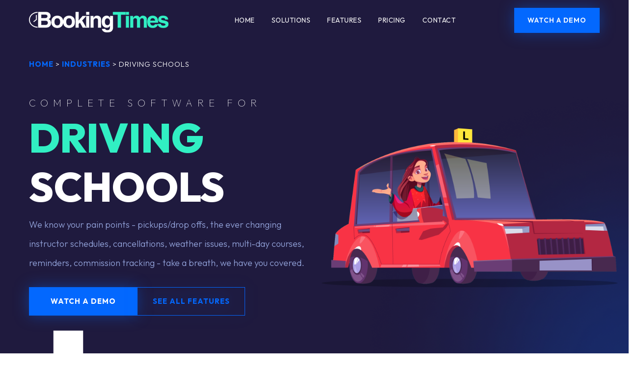

--- FILE ---
content_type: text/html; charset=utf-8
request_url: https://bookingtimes.com/Complete-Driving-School-Software?b=learnersdrivertraining.com.au
body_size: 82606
content:


<!DOCTYPE html>

<html lang="en" xml:lang="en" xmlns="http://www.w3.org/1999/xhtml" xmlns:og="http://opengraphprotocol.org/schema/" xmlns:fb="http://www.facebook.com/2008/fbml">

<head><script>
var _gaq = _gaq || [];
_gaq.push(['_setAccount', 'UA-25276042-1']);_gaq.push(['_trackPageview']);
(function () {
    var ga = document.createElement('script'); ga.type = 'text/javascript'; ga.async = true;
    ga.src = ('https:' == document.location.protocol ? 'https://ssl' : 'http://www') + '.google-analytics.com/ga.js';
    var s = document.getElementsByTagName('script')[0]; s.parentNode.insertBefore(ga, s);
})();
</script>
<script>(function(w,d,s,l,i){w[l]=w[l]||[];w[l].push({'gtm.start':new Date().getTime(),event:'gtm.js'});var f=d.getElementsByTagName(s)[0],j=d.createElement(s),dl=l!='dataLayer'?'&l='+l:'';j.async=true;j.src='//www.googletagmanager.com/gtm.js?id='+i+dl;f.parentNode.insertBefore(j,f);})(window,document,'script','dataLayer','GTM-PCFRJ8DL');</script>
        <link href="https://cdn.bookingtimes.com/Images/Home/favicon.ico?v=1" rel="shortcut icon" type="image/x-icon" />
        <link rel="stylesheet" href="https://cdn.jsdelivr.net/npm/bootstrap@5.0.2/dist/css/bootstrap.min.css" />
        <link rel="stylesheet" href="https://cdn.jsdelivr.net/npm/bootstrap-icons@1.13.1/font/bootstrap-icons.min.css" />
        <link rel="stylesheet" href="https://fonts.googleapis.com/css?family=Lato|Montserrat&display=swap" />
        <link rel="stylesheet" href="https://cdn.bookingtimes.com/Styles/Common.min.css?v=26010902" type="text/css" />
        <link rel="stylesheet" href="https://cdn.bookingtimes.com/Styles/content.min.css?v=26010902" type="text/css" />
        <link rel="stylesheet" href="https://cdn.bookingtimes.com/Styles/Sales.min.css?v=26010902" type="text/css" />
        <link rel="stylesheet" href="https://cdn.bookingtimes.com/fonts/FA6/css/fontawesome.min.css?v=26010902" type="text/css" />
        <style>
            @font-face {font-family:'Font Awesome 6 Pro';font-style: normal;font-weight:400;font-display:block;src:url("/fonts/FA6/webfonts/fa-regular-400.woff2?v=26010902") format("woff2"), url("/fonts/FA6/webfonts/fa-regular-400.ttf?v=26010902") format("truetype");}
            @font-face {font-family:'Font Awesome 6 Pro';font-style: normal;font-weight:900;font-display:block;src:url("/fonts/FA6/webfonts/fa-solid-900.woff2?v=26010902") format("woff2"), url("/fonts/FA6/webfonts/fa-solid-900.ttf?v=26010902") format("truetype");}
        </style>

    <meta name="viewport" content="width=device-width,initial-scale=1,height=device-height" /><meta charset="UTF-8" /><meta http-equiv="Content-Language" content="en" /><meta property="og:type" content="website" />
        <script>
            !function (f, b, e, v, n, t, s) {
                if (f.fbq) return; n = f.fbq = function () {
                    n.callMethod ?
                        n.callMethod.apply(n, arguments) : n.queue.push(arguments)
                };
                if (!f._fbq) f._fbq = n; n.push = n; n.loaded = !0; n.version = '2.0';
                n.queue = []; t = b.createElement(e); t.async = !0;
                t.src = v; s = b.getElementsByTagName(e)[0];
                s.parentNode.insertBefore(t, s)
            }(window, document, 'script',
                'https://connect.facebook.net/en_US/fbevents.js');
            fbq('init', '214659083182305');
            fbq('track', 'PageView');
        </script>
        <noscript>
            <img height="1" width="1" style="display: none" src="https://www.facebook.com/tr?id=789533367882668&ev=PageView&noscript=1" />
        </noscript>
    <script async src='https://www.googletagmanager.com/gtag/js?id=AW-1021541634'></script><script>window.dataLayer=window.dataLayer||[];function gtag(){dataLayer.push(arguments);}gtag('js',new Date());gtag('config','AW-1021541634');</script><link href="https://bookingtimes.com/Complete-Driving-School-Software?b=learnersdrivertraining.com.au" rel="canonical" /><link href="https://cdn.bookingtimes.com/Styles/Chrome.min.css" rel="stylesheet" type="text/css" /><link href="https://cdn.bookingtimes.com/Common/LoadCSS?k=874117&amp;v=26010902.632&amp;g=1&amp;c=1" rel="stylesheet" type="text/css" /><link href="https://cdn.bookingtimes.com/Common/LoadCSS?k=874117&amp;v=26010902.918&amp;s=1&amp;c=1" rel="stylesheet" type="text/css" /><meta property="og:title" content="Driving School Software | BookingTimes - BookingTimes" /><meta property="og:image" content="https://cdn.bookingtimes.com/Common/LoadImage?Id=220&amp;v=3" /><meta property="og:description" content="Flat rates, comprehensive features &amp; fast service. BookingTimes offers top driving school software with mobile pickups, completion certificates, LMS &amp; more." /><meta name="DESCRIPTION" content="Flat rates, comprehensive features &amp; fast service. BookingTimes offers top driving school software with mobile pickups, completion certificates, LMS &amp; more." /><meta name="data-bs-desc" content="Flat rates, comprehensive features &amp; fast service. BookingTimes offers top driving school software with mobile pickups, completion certificates, LMS &amp; more." /><title>
	Driving School Software | BookingTimes - BookingTimes
</title></head>
<body>
    
    <noscript><iframe src='//www.googletagmanager.com/ns.html?id=GTM-PCFRJ8DL' height='0' width='0' style='display:none;visibility:hidden'></iframe></noscript>

    <script src="https://ajax.googleapis.com/ajax/libs/jquery/3.7.1/jquery.min.js" integrity="sha384-1H217gwSVyLSIfaLxHbE7dRb3v4mYCKbpQvzx0cegeju1MVsGrX5xXxAvs/HgeFs" crossorigin="anonymous"></script>
    <script src="https://cdn.jsdelivr.net/npm/bootstrap@5.0.2/dist/js/bootstrap.bundle.min.js" integrity="sha384-MrcW6ZMFYlzcLA8Nl+NtUVF0sA7MsXsP1UyJoMp4YLEuNSfAP+JcXn/tWtIaxVXM" crossorigin="anonymous"></script>
    <script src="https://cdn.bookingtimes.com/Scripts/Sales.min.js?v=26010902" type="text/javascript"></script>
    <script src="https://cdn.bookingtimes.com/Scripts/Common.min.js?v=26010902" type="text/javascript"></script>

    <div class="wrapper">
        <form method="post" action="./Complete-Driving-School-Software?title=Driving-School-Management-Software&amp;url=Complete-Driving-School-Software&amp;b=learnersdrivertraining.com.au" id="aspnetForm" enctype="multipart/form-data">
<div class="aspNetHidden">
<input type="hidden" name="__EVENTTARGET" id="__EVENTTARGET" value="" />
<input type="hidden" name="__EVENTARGUMENT" id="__EVENTARGUMENT" value="" />
<input type="hidden" name="__VIEWSTATEFIELDCOUNT" id="__VIEWSTATEFIELDCOUNT" value="3" />
<input type="hidden" name="__VIEWSTATE" id="__VIEWSTATE" value="N8aKrU6cYXv+MutR2+z8uIGyQImshiH43RDjq4F0C60mTT/5KVTZoaZ5gBBcePu2y+ZG6HBfuFaKV4NietxtblhPr1jJ2nutujp0Ba8/hfa6RKoJHDDcdJhlySWuLTV+WZrZy7aIVEYMFMgzF+ovJyjUEu8YtyMpXBqcgkCJd0p60m8myOXZRolgPGaC85czH1hDqhrFtCh1KvLxLa3kqsaWcSa9m7kp5IGUzw+BgIG3apw9A55kREm+IuGnMHOt2xEva/ARQEVN3cEAzys5ObdrsWm3xqfXO7TQuq2JIy4KT9f8HXD99v0cvgiyZxgTvHKARyOf86S/0awi0SxZdlUndfy2OgE9+zR2WjmK/u1LXmYUA0++e72nLUKPkef4HKzZZGQfWBysNJICnTQdRzuAfLN+QbYFoOkv/hRtVp7o24dYj/VnFX04wixx5wHbqtOr829b1hUfaAqd4sCYrc41nnP1H27CDrGF7OQL2+eyhi4ZhYKdUyCru+xiKp7GXtkAhglvr8G/ni7oM0Wjmz0FbLGKY+J2O5IXEGwuQ07ajP7AyXI+etn6wLTpCdk6cTq6FRrX2DmJpTcnWHQZgW4Gge/4dsrUblBPl3gX0uHda1iClxScJY9VZcU8bgKXS1pW0BFYLVaMNrP8YKWBxuusPvzFtyeG3YpJykfjVv0iXaKJhQq7YuOL+qCXrCkoKYe9Rg8yFD0f2mj/IMJfOZJFusi+br57VaHMmNvqtbRRgnRzZ1jUCw/lhS5xU1r7jHYUWQwIn+7/nrWsery/[base64]/Fs0fnvfJovUc0t4xliX8TOBp+tCRscdvAWGsCP61bW3Ww0krwj4xfHb7yFJP/tr7X0fKfrCyzsVlpMDD1xglGptYmEptntMPUzwubQFOklVKvdaSC35YmFafSJ2yvfAKwgdOmvRWtAdf6bDgn91qDxcanIXfKcMrH8kV4AtiwwEkPy1GUGTuloN0tVYrjVF8jdwGUTn6Pm6YONm/GI9uBJZ4OXREed5lCRG1paiwwo61sk6X3376fsPOC4b0KbIi0iDSU2Gab1SqPt7ORkICDkaB5YzHg64WWe6q/ZotPgNVBKJldO+2r6y0IkkQKVB6v0MaxYOsXSM7XceRA2J2F9HKhz4a8I0nzM0bEKRYaaaK8IxRgs3pCb1u61lsx6Txd6qag5HoPOztJIjYASSOcIbJk0wOQ5wGfiJhTazHIqspndbSwBNVlwjeWv6GT/fXeAbAtca/bMG5VaTO/Cnf0xwCSrJ5ff06m+H4EQdJGF8oSPV28ItzION9LPTSwpy/abmq3T3ZAEzHKc3sWrx+GHmbbxjcDln+0INqV3f25RaYSk3vxRLURTzRCfJwkzy8VKKueaebOkRU+uEB8E1V1S1lFttvSBJnCWYQcNmtRNWCDb+ztMj1jt4Nru+UrgWAH5ARIdYUXV1HX7SuI+stYPdU0Oo/ZN8q9ABPBm5Lsudv6AmyNIQfVa+LjBR+hcE3LtMfMj9aJ25386N+jI8B9qPN8Jv9Z0XxLzI+HMjg9zrToRc6x8f0N41bV5BzKEyangujy1TC7adA9TVX6PN/l3+6MLbXA5JRxh2SF5ZVLM7IE+4PQzJ/4TIqzN4M8VXX/+ro/dbiikJiubrqQxvIYbQ30Agh7rmTzB6/ZAkNwaNE2sneObrxHdXFQcF49Rgk+HbyxvCpB8b/kgv8uIikekc0x5xB4tcbTztS1kOAKqD/2bjO9ua6Zq4bQgmKRBxnZUJaJldY2n0ww9SWcD/4FSVH6Wm8B0lChg4tJ6NbwV7nQf+NseFbL3hnXPQztMjPXEhu4pxpCey2ynoErzA/IcNqBGOrP7geWVeh/QYee+DcWJPbGdPSah4E1RkytttZoxT5DSdwX8ijQp6QQvLHP6Dm02Np63WVVQZrgx93JQgqeBxVncCVpot9eDfcB4NG7KHlar//cMujm5cKi4IqoGO3w99gSfG3xMsVWWHcmVO1SNr56+AsahxA/wpf8idfCNgQhE933lYTf7ZPyGtQ+9crV7D1UinC3eJkXuhCXAvnl9tEKnB8vqufA8xUOCRKX32EKsJTwv9dZ9eOEYV+owGZ8hAzAPJ7nh6Gvs7PV28BC4IVucuHfrgyqtwHTWFJqiDx6pt759rMGGw/ywpy5e7wJ3H/VvBYFoh8PtMjCqnjSsRkLyrhrHCMwIK/tUeasJ34NP7ZQMKJndmio+8BXhIwZb8ttt312HRg0cC/vRiXlm8q6ttg4MHdjwixiK+FYz2kkjbqY+DjgaXRwFQXznWzVTNxR7WEEQ4ik7uIUNk0kKO0CQa++TDq0I4iPb/2gITDGZZlceyMI1KhoPEyiEnYVQ5WWbzWetLvmMYypwUTZ/uR7bSU26ZcF8LHnp5srxElMgI52EbTU3KJmK+q+TXWTQ2VRrLhQyzRJUvjfhAzTywwUkbvO3mj1F9vcyVFs5S2k1bkOmK2GotA6YDFe9R1J3y410f4HrjMNJj8sRJ1Msgn6Kb2jxbSK8P8j18ya37BxTQ174pupTnLyF1mHUQ6FbeMOgy/TRAWpOxeE3zqluhcoQB5HoS7UsnorfijQ+ojrD2+U+7mKu7MumQOlfVQLRAppOrOnCDeJCENYTUTlrEEsYC+TZgmr5NXo3ENdvG8KVVMO/gSDs+y+2riv2ZG6Nn42FBDLwEsGW13k0BFB3+SVBfVQ+oh48/RQCIDkfV6u3ZXtA/B2gU+G6dD6nRnONzKyEXjNPaed52LQ/NnJ02HoxNruMnv4WTFJXmWBnWCOg7vEastWWvb6mhIb9T21XHS3v/zteJGvYx8gN5qG+fVwN06O4/704M0T1hjRycQi6B6FZY6tEyt9smYUJCmIl7pq1aBlZCwQqKmi67fnO8KmSUAd2+mnGglGQTEzkinD0DMQnsC7RW1AGZHqkRDFZCMdYyqEWEq7vTk6T0mc1yA+VnwOIo+KxZ10426fKMbCogz8raecKg+ulkBHJxqTmjEpkqbqJpYC8v9z2+2gsWLz/2xJ1+ncDHJbXAVsfm/iYswb2OmeF7VIYvgia+0cGbfi6JRAjASOP3u8SCZxcpWk4TabhTf2UTVy5FYCYWAnQzuQCI1PIULd42AFoi1KyBAwtYMQKfxqU5uUmnMwAy4aMfBriw/P3NKVudilaoYCjqQndoXhT1oVLDqnBduXIrRvj4YV3O/4Gvo3XigPaP4jLVrzwL/VnASuNLVfi571T1j+0l5LzbW9S4lBty9nuF0J/OckQnsslJZDjh8rCrvDH5z6SUSN+MrLOB4J7GQBrPVv+1L6S14hDemcYFrfehm2FwkT21/XWdNxMDqh5aNroZa5TL2py/idtLVXXcEt3bdK12QgoBIklBnGWYz+pFPV9n38u4J53HqtXsKMOtSUQOuoqUjgy3rwoem+uHaqGeC6Sl0oCe3NTpzcAIhZxC6jfyaMeCYl9DUfrIqyRZ5SPIyJ5L9KkgBO7nML5Pg7Qrl5hvJSE6U0D4DWvqwvYp2SeV16wRmE8upY1nJFTjKAs91T/fSalVRZ3EaQyAS+WeGikPZNr099r1GgYqPENxGNuljKjy9SE2B/O3/rhz1hDf0F1iFSyI+wO8pNdZVVlGVpQGfLtx9qE/41vq/lUAKd5ZpmKxZjtVd/xOzUci+/3H9u+vuGjwd0OXzrGTrWcLjj0FqIU38z655lZJnqS/zQe4SCkJXb1dWMrdPmi+e67DIBgVPVcfv5hPBGqZNKcq525tL1yoQ4xwgLpcc9ieiTIl0gkpH180KPQszDmrnv5//AiHEQYyal8kJLTXH+3R6G+3sskjVE+C/VNrQKqMNM8YUbajk5PVw1DgfpxzdNpoAnpnFIHdjVqNYolEv33OVHmi7ipufCFWz4cqs+hR/vqiFIWZ2WTS6AMVGOC+BLLNk5AxVwpKlJciHHLcLnPJQwSvnobYK3/QSstMeMYFHHPh3LotycWhiWTaO7OJA1Uud3nRvY9wFIgpvancc5DTcdCD9qt0kEu+Z9+Q+nGY9UlIoAACNMF8T7N91s0GrJb3wL4mpl1RvtV10ErIIIJMk/bGN26neFn59TmaHrMhteiMV0OScYXLmpnNfySnb0ATlnelgpwesgUo+OUW0mOFftAlF0R6qJ+bwActY6OUJob9nwp4TFijO/0aCGwXSRdFXzgrI/wwTJZLCQ1LRsggXio2jjR4hGxIDz6S6xhjUPzKvqCZgwzh39cis3gD53V0PLMSdI7caL/D9U74umwlB8dHoo2pXCSM6h7l14LVOtjPlVjvgp+i5uDhyxog/gmJayMpsdOz6h1dRHyc4fqL4nu34Zx7BmoyCvJdC52PWZZsp+4m5O/CXY26LXXWmn3oJHtLHO/lZc1CE9mI6bE+6fpxC8ztSbtsJZkqgdjCDkmhaSSOAsxAyweELeXU4IR4KyBaI2vK3RgWRt614EIumCoRvUnGUA9PA6ZtbspyXREUm1a9wdmBqyDndJcOD1ZEjxIOtWwwnk9vljZpowhm9NK7jUxXK+O/iVZkyY5pF+KzaRrig2ezvhxJHQSTEnty0snocJtSWr8Olmg98f4Wio+0pD6Pdvb9+1k+A3HQaBIDB4fD50kjA8q+pZ0ZNX9vv0frgngERxGbYYuIkpkWOXCDJVWd6PPdiHmHF19/gjPMUX/FooyB1GU8yQLBRKfoXlkoNZJlRz+0WVeyWaUdLaaBiFWj/M5LSP3u1dY4VMTfVHtJrj7m/XCAi87JLWcKpnqZr+k4QKsBSGz16ziiHaEcgYL00wH8xRslApIkPWwZdvqQlBdlSZhqWejRt9+d5IlFz3W7DqopKdht6p6ghXiuTCOaVsvmwscyKQoBeWqR4aGshWUWUnVEZZwLpH0A6V18GqYjgM/xivUeyKoCEaKvnTFK/4iVAOYCODpDMnqK99RNIiv6FpCtutIGf6SEpXliTwhVsvtWc5UDJQTuRSFyDzNY49bW9/dMyIFdRzCiW8pKl0RBbKU3IRAAYcXC2OsdEQx5dmhL5PHH/jAzDKg7WjTjmltZWxTwG0lXn2lcU72KeV2ZasMmfg4BkI5P0IkadjbnnZdyx5BVeE5WhDVf2/H7a7HNOZE9RPO8QLlqULlpPtBlOe6eHxJ0KDozEyCShn39UgVFdTBFFcXiBtSVlwGeZGy3Lx8iLZWqfuzGsubu6HSf3pKkJF1AsEDm6WiueLD5ABS2KdUF0nfqtyg6cr5itZRGedakvWl7q9uZzFqcPIL0unWbOTkIcA+2zh98Cbwh5W+dY9rDtDkMmrQP8Q3x/87da7Le0HSUnkTvX/s9gJhKws2d4g7TfKaUNKmVtZvuojzV1yZgo4k44kqtj3L9NUI9j+meZJwdfep71TdE6rXVbJypfe907d71IFuiIRj6tdK3LqTE8cnE/sxfMbZFuYwnSlXLObd6dGavz7T9o2WKh408sbQC8/CCKG6h67mDbnalWesJxWByJawrd1fUU/TuBgm7U8s5Z/MMr3N8iUBqij3FmS1i+2oGd+q1mAa+0TVAdKUkBG49l8Nu30kV2SuTpk+hGrVca9ZNUBg7PVPi77iO3CvgHAQQ/OCJ2Vew+5veYfYXlikvRWmptDsF80Fi9ykStIE/c2NG6Id8/[base64]/5xBms7wpDQIVrSr1fVJvJbe3KuAtXqLYJu5VqbDdC8s3QWEPMfBF2OYoFQzdT6cwhsFwLbOQcj7TeR+CZaFRcerZwoPPH/CHdFPTImlHXcX3SeRHtcN+OtpCtoZSPYbzeK/1yEHVlkZ6xEk0jMrGfysQRDUiP+yIqMDH7haLkzNrBmeEulc9J7WcFzUPx2hcfTZZunsx7O5Avl29YfdInMx8zUaDUwsR69YgP294UzHJHa8+LWco2HygQyMOQURKj9Dr3y9DBE/uzLhDsG5Yhulfjikpgb+hEU6BWiMZniRTuxH5X+S3tm3tyzw9TFore2vgyyKBaipGkIbOfKEY5N4NdHoTOp5GpdDavIn6KXpuZBWVrCKZgzxJpOvOUsJgznuMYPQS2ANpAXprS6s4hLvLBTx5YCQwThRVHx4+x4VOZC0v6XkPDa6JQ3JO/B8RPtlD7AR9Pw8ZiEdVuriX/2K/mCWAb9fYmyBIZgHV21EnqrQQtVgPLzX4I8RYnH7sYrTAN7gEYcj9pkQk3qaLOebE5QaxRdMI4Lt4G++8vE36VIoYGnNicXSNPYnC97x7wNF4YjPKSw99RUV0xlLTtsWEWi/BlQ0JRFyHdd80+vyeqkzjciEGgtUpmEi8UvdkOqSPeDkd85zSxm97Ozpg+I+otcoH7KpfnoVIVKi1ySdY6Xq4l8nfVGwJUxlFkKZy3yNGmxFCPJEK8OwY6Y1d53+tcijWWux7NItmDb5rF7+d+R1/awyVpnPyhkPkqtT1vO8wsc+YRHpHtwX6x1eqCW/394H88ME8GNgbMBKEpTu8D+NwkPSB4ZJQ6Qs4fmQAUrZSNAqZW/qefyQjKs3ViJHiGIsUi2Uugu0fBBLVriQcZhbJ9Nh8nkYi3RKfATjfnkp4+UAbWIH7IxgASzycALQFzgMWL5qe6/jWeRbeA44EMB7NAnMHsz/f1I0jUIUIR3K7XJi2jBIkYGaHr4O/Er9bW4vpwp2yVzZbMvp8JvcMREzcthF9Q/[base64]/q3+Mc1iAk8rbOS2RcdvU5UKN798dKaXz9GW/v/VxYUKEH1OkFZr1+DbAVit5P1V2zSharfaDxGRPqrqEQEt/j9NEbcx124n9ZAH5lZh6qduid17RMHZVpC8hfm9KolQtXF+uIw3EjGBs6/F6UUCRTdI5Yz2nKkgJp73s1cjruaYV8MyO35grVvoki+SUr1xnovg+umdwlpNQ2xW3aMIk8XH+l/SlGAAoDwqEoH3OOOKICrCks1G4h01jnW1XU2rJe+lvfhWlP8a4/+D5CKR3bE3JZNE6yU/CRBH+7Yniq0KGbViVlZMhJA8uv/ni9jkFAYQlm8e/NzkteLd3SzueMblDoe7xDmM2fIJ0PnjG1PpJgVvLMOrNScZGI+7T8bQL+oSAr+0gZZXIslUvgZP4Afn5n0oSRmJINNYaMiFk1AFlb/GlfvO0HG0lGw0ouWDARkOdW/27uEuD5kKM6HyMrfi3ixXHJNWNNu9IzE6Ktf10NQzXLsSwIy5icdovxqei6+ZzpNps0AW83LRX9GsWK2+lHD+g4u0sYNNoG56VsMvvktZHRbYLa3a6uKr4gVuH4XobXr2GYh/I55Yry3M0YjMSJNNBYN5HO+SnMk+5Vg5/wRiAU9TudVxA3tTEgfkUm28nV68Qcvuyy3F71JwlJ/g1F297BTCXTuXkilIzP98r/I+xq5Ydj2sl+gzg+O1AJhI0Z8QzGfn/Ety6BPETgADJGY6aiqquwlp1ChFzo2cc+NWFNvHmlH5gb+aQKFba9XNv4EwqQ+XeSyF0Gk2T9dMMGDEYEHpLQDhPrYNfXbiGrx7UyOAmzWz2gj+8bjPHeUtOu9i+MC8daKiEqbcLSjrU57SYaTw/xmm9VzqwNm1CxFwlksPcL+LDvlZRK7rjSzF7NDbS6ykQwEelb3QYbAeVNpt/f6uFQk5lVlal9XyNnvEFB4ohQQN29ns4WX/MUCFwhbiGt3LO4h6wYcweLVtvrMUUuCoQVjOuCbgdcc/Klu5oityQmqe7nfp+Bz3O8Hfp/y7t7PN+fXO2W3TJMk/KxiyrNtgoFis0JdvCGsNMURzyvPpwrX4cvm3cd44jsUCyy7jgK6vbSL6/chXOc9nHYrgNYh4+N9NmDRTy7mUEexzEhghOEOGNrPadaIUrPxIiD9tJeU8LG/wi4jr4a8RuEStvu0q9IjdOrtpJRL17tdlQahgEwKBl4NRzp+QE2OAhcOeC+ptkML7OLF8O9PrpHpLgKA91N/WKWPXqATKVhX1RnMMLSFMVEBpwxvDf8sGDXkjnvqtcsQPBn/YhjUkJoYBMM/xow8oy7zt68FmTEpnA3SYPVhRzrL3QYsRb6aGSvlMtSNfsMaFeOGiJqu3ItBDRhMNTxnBpa1xzBM55ocfpw9/V5tJQM0h9RPNKlJWJThx65QRSUdzivCMV+HdLhvMYMncVyYYnNMuEHC5W1WC6TCJA9Eo9ZbHbvfztr/cTREkzTgtZmZ1HKDb0ylJ8bOE/enFhGAm1PdsNi9evfIo7wBtRXRtb/owTdBFIpbvGT/t2L2ukl+qpC+6XjHNZjSsq3OZbl+uN9mEowY/FAJzl1KY2bcdpHhu+FlAWwZ0upSieUq4xfjdv1m2/YYqMnqo8IA/KQcBl6zUy+nFDNzpFGCd1RH/OisZwxQ6LFsastQc7Xb/NofVnYVBeM93UgTxndtIwbbRHT2tv3WlJSKVzovbaQ8azKfNTLI1mg67fcmoTcWtuhc39MKeE+wFpgmbHDe/SmYGsPVALPcBvcJcDlCV+GwsDLEejVQZN1DUa0Pg8Enj4xX/H2ofTngBp4DJYsCC2YgCkS79M9+TR3vkU7b5PSCA9iRglc2NYEig9/b7fcDYAT3P5oNMXD7XojMINDpZ/7Kf/7JOP2groctXnOOGKxjAvfDbGkApQARNayrJa1A/Ej19wM8rGIdqsWzyhG6fC67P3rS2xc/wiPKByOq3UtHIWqBncYh82W6+o9fmPwBDG2W+++H0nXqnbWiIw2agrT3tZYoovWBm3+UoWvyqWabvaAIi4iYkwM38N3edO+A7XFo8WGrZoK0eKcSE0EJwN0LRIT9CuUjQ/d2fv9BdG0og7pbcbO5mkvUN06ABPprDlNNv7SC57UOt57/7FpDLQJgUFZnoYthCM7mLxf1aK224GkZMgapyyfP0W16r4XnwAD1r0rMIRG0SpP11Zx+ytyNKewRiW/L2rfNAOH1NA01ZPgjUxJIKw6XcG8JM0rHEn3p/E8qT+ikilSlzp7ZAFb+OPEsAuKkY8OwC7lmn9McMrhJ760ye5IOIAPksz7nhqIs0uR04JP1aPzTx4vWPUB3Vvkj4XyGHbgWFsLSzUqC/VfEVKORnLMH0HOIY5Vva03uW5LW5VLYuthEzP6XO6b+RXfYAvAYlLAje4BPUmyv6ln4+/vtJSdG+k2I+L94CDxM4XWWrweJYGk7TNivtk4gsKY0ADE4B547VzHUrEKRDAIZnihb60MF7m5Y1BkUR68CgUAkKe7hoJSzUzjBX2BE5aHH6L7xzf4sBMdYRDE/d6it2juLpwTKF2t8xBgwr9bi1mJ7VAh/dubkCX1mBW1JXXiSOM8xcNSUtqUhtQC3rHj8rD7iwFXRFcbINgNxRNa4kEIK+hTvbkqlcAAIFOJqHji8+uMSF6IhrgWCjo1X42RTKQ95WFzFU12+OCk4F93x7lR5Lr/n/k+ek5j9D6k/kpGTtRJtRdmsFGzwG4Uf4y6OXU3RbxBzM0wtRdYdvt3fNML0T8QavcXhREPTLDdFzPNcTt6oWjIYF18kR1IPt55B1rMylA65sESXH7jx96MW6d+4VKMFrFbo/kJGDYIm7Tfq6UpiL654fy1eg7eprCkdScCBaUmNH6MGpb7vNM3nZ9PcR891TkrJdhlxGwTvRXwFLEwcLV+02ikWvyPMC2fzteQUoc+y6Jlbc2FMqqok208xAsBLEegVoMGacQ/JgYA4Y8HmtqCJ2iBpXCpZP3cf3Tq1Wcf4xyiPmCOBD0DYX8r6N096l/BYe9lTPK2v9ylDK41aOESO0DYJz/LUfNaDnLbY53HUlBiHnUFCs+HuVzOapR5Uz1T71bM5hZpKjB7V8d8IciZCEZUUXHIsh+7wKnqcf1CAyyLmZVModezvWoQH7TfRXZBBZ3FVlQjIEb4azN0PU5muuGOVh+lrmNFYm5ux/mzurUd/nDs0vqdsNtsTnAl4MqoUzlXdVe/q1O89GQZI3JCYJuGtuYkurGqigcOaTthQltOprQspnS6DcWOyYNgTSpP669YYrezj7ds1pi56Oy/4xwYuNGLwJbcYeLGiqfCQzTCPBqRPretuZqm9RiwvYOoZWuHbxgIjx6aErlJSzLzEgMC+p0ZSWeqnIcMltY6YMlpYMR7fQoiLWvko8arPJBjPa4YSP0zfmIgcQ5I5+qjRsNanpjxaSYdiqjgsFhijeGHQ4xNoFRZHT7dnWLl1+/+iocvRthaNbxQ1PlOCnbVHNCoLWWf4IGhtq4GW42h4V3IdZmkeQLkAL4voErEqrGTVzEa2cl6/qEqtOXOnF7kG624FC2H2cLd1XIoeoRZQdBUAgdoXEpCgLDoq55eavuCvXb2dza9RACLI8cI7RLscjpWNVm50Cf9okOFFliRTBxp8Ygc2qQlUb9tstO1GwD39S1p8pjoqKKgLFbSXWjKVEHsnj1XGsMM1v29eMgPFpxkLHQjh7UHx3EMKUfWaP1Yb5OBLAnATD5R/Sgqp+m50cy3psAcEEcxPYt3kp1I79JLJ8o7Zj8MNL4+ueOhNdyUZRRWkPcybUpHoRfZuqlBK2EB7RNVb5jxtuT5FgN8LNz1NjQIYsD4Y5pCKUrCsdzu98RpdfWPmKa0aQCisdzXMv0tj0MViqP7kf01Kc5ejCihsxDYAMKQsRv1LP/r/4T+VnHVe8XAwP79qKPnlq8hngbT6DM/RGB5pjYwsVreJi1Kr/VIzVR+ST73xyxyPHdjYHqfbufi+jKLosuejIkn07dSxHGSoPXpfnMElP6Uvj22wBjM6lh07VHEcZy2Csf3G5j8ykPifmPmdnHibUvKS2CJtDesIglgAtQ0iQVHWU/gVgf1ZwkiFIck7pJvm3XIcBVhZ6uYcDBwmTfEcJ3lH9AIdpKvUvjQX2FEG3DtX/zZ1v9f8dt2O9H0dNECV0k06aUYUIhjMeVAnVoyVKdoGf0Qx8ZnQuTs2v3jMzyErzY1eOVdsok/MKyTnruS1UVpuUHu/sX9W4CMFB8e5SEA7UxHcPcd1/w6ds4FslOuuKzyvIDd2wnwAFvYMxrfcy06Ij7a108QM7XyBssc8ywtD1BTxEajZiar8/0uNLMSISNxPGFiIqxnX6x5tm7ExXsAzQkQFqWNvSV1ZW5AWnWwG2w7SrbsOc+igL6l8k3+qF+9CgwROO6flx3rgCAMwPxtrXI9Bd2rRMDqNKic4HEgJBjAcy2f+5zmgW/toikhshyALo8UYSIUWs/8NyLFgogc3bR+B3iNqLN9M02wxAPZTxYIxRinI4BJNY+R7G+xAOodL/r/CzpYvshUnz2Ol/qMxg57CazZmjnX3UtG0l4mZR+rea81nWy4KZktf6H2Q0/NT9sE/OoVZJk317hVwlspmH2Re5uORSjw9uxf5B+E5ayL7YKzZq42grL1MsIMqZmWy/h2Dj6cAojZMXukxzbaImS+ohn3NPEkmlsRgAMJWuKuZNbyPb4gcU1MRi+CI4vRlLou30PQC2yNlvtDlZ7NYrenkX8h4Rz8Ag1VaFSAz/dsDx4lSCzfz9FOfW2bh9jx5uDB+7ptst3BckX4kIj4zC26xKEL9NEPuoeLIXzkKgESuFeXxzPVdxlvWvbdCSXSo5jQ9CMfyGymSgDNj7qzMQKy9tjJ0tc+6uzLG2ZrxgxfdUFpnJCiAlP31soxY/pHPsrik/kkTayUbsjAnjFF0TSEvGVpYD2I0JniAh8O0wEj2gnunss70pLmwmOGRfV4ef6kkj/+vyooitg4WxjYeEk89mOA95RVuSgMs8pMQrhbuo769okpo3JMWFJ9g/ZFY4Bm5C4K/1LRe5vkZp9NTObpy28me/Is32ci2OPXg2YDwtgzzxwC1ggjGZSKGRVLe940IYLj/NJPovw+nEritnxhQxhimGsCPogPzPx8RDkAEtK53Lk0ykooKfacngs8snXNOg9tPZ3u3HMvmkJX1X6v+XEnb0hv1JpC28fH985a8AgoIkB86ZfDUtiqUTgNcAjUCQuUIjt0jGApZ92XZSRfFELtv8l8JY60ULzlrirTam/HCjbmO/vGoKK67AhqQQKypM5S37RVtuzVCPllIV4KXpvPTh628YV6JjpCPsOaBuZgLEM9Nq0qj4+DHp5r8Hx8vtXay+RLtTlNyFJWTtvKItPD/JXAiUlWy+FDTwT1WOXAaIMRb8gqxqDH8N7YAt066aaG/FB8bejfyKjPeytl/yUmyIy0OWzfEhEiWHFt4106xHkBBE5e7kXeaRJ0Q27Jy/1uc+n8Hk4bsZqL3dbMl6dBZTiQAh+K3D2WtRsgOJh4Wh8HNrwn4P5ua76Wg/[base64]/+URcZg53QpBw61gnYO+8BWw1duS+PnVQd1oKQOxlKrc5RctWkJfT0clx3fbYlquv1uL0j5FFZfPpAYuQzTwkf+1LAxyHA1H+vRP9rawOVTu4LDORo4/x06nKF0mkdQrX4USQCsGJVO/ovMRTMZyFTfIPbH2YeYeu+cgRVoss+rpfvBJbuBo/JrfUsNk3vAu7oDs0w0ecuwh/F82dStQKjvqA0X9VFwsrxf21hKMG4mMFhXXtxNFSB/KYSDc+Oboh7rNeR6/Sklp9VElt0I+eZbPBwBWgWnqMoaSn3BQqNKra5RIF36UNoTnvWI76W4p4AQhnuJOR+mz+2SGfkud3mbleO3Z+/xu340TgvfEgANN6zz2NNYrS4SKnLyr5L9+9qKqGihTxiE8ft+wY5Cw3PLPMTvHlJJiu/4Xy0x3mPmKEY1+n/1HzInJQgv7yZCB7SGIjaQ9r4VJ8KFjpv+0b0IDALcVTdPNnTBLDKCKfzQXj9f0WXZb551A6ULjUrtFBxxlXWyV+/wFohy3vYe7S74POB/B0/Q3AWf+2lBHloiwz8x9EsYPCza/LmmOvngu+6tgPZ1im9ddG/2L+Gk1RhwADeOXHlxFiksbQ2h0/qa8CfJjdRD5EhHAqNDprUyOSGJH0AYTtPL94T+UlXValHZ4cmtNL2VK1zPaGGEPLCb22r9GCv1DGymWF9Ac1qM6YM7E60GAXj+XYfCV6Mj9ZwRO93EVZh5wgm+wYyFPkQTinTgP48U8KSxFRwpxi0sFG8RyB0it7rguwSyffmWW1A82931/bMsmscPuk4uBUhjNPRW/pMyf3IRzLwVlgSiSHO9HnXxk1W4cti4H8EfbinrcARLysPFd3GTjX0k3REcVVGZoSXUnyguiuPHq7qCT7gUvAKZTcofsA3ek14Qf3So2hlnNVhPexLf8F04M2/[base64]/JMLWI8C0CeMrOL0ODLLfE6xHVCHBO5Qmok9R4+Yt0QMmq5qmENyPhHz5EBbRbSkqVtZL1/exW1s+mUfsk0+BAxFjjjtzDr0z2lrO/B6SvRJHv92Bfp6dLW6Yn+4zgx8Lsc36f/+/zmHVZHPM+wvfeVdoPBh+JQtNcACHakV8onNex5DTxXdBlmRbr1f1nb7DeOm8C2pqxaPFHvWfwMyV6bchRjDTQLmScGiF3qzj98iUgRSgzuxKln2tqSYfKWLFqj+71bkz9SbhAz/j9+F8wN5Lnohn5/DIdsvNsGdIylU4WHvSRqTY7ByQoqpvsihXKeOD90jX330NQCO8vY8togv0Ag1v/TPjQT3Zs26qyrW81ZDUJsy//OtrbVfJ/[base64]/ud/Wyrl60Ms7EodfJ8MvX3eF1DPeHNj9uTD4EoLzR3yJBn4bRmCKbafBTeOMsvcko9ICuh0Pcmor3aw5dmq4KEnO5xwWIs6jWPynVcsfuPNRQlY3OP5Es+SKjkaAGNTYvUpblURjjAN1/ZiRh7FPr2gyQi35DlUlRGu0geWz3fU1IdDTFoXy7piyuK/tsXg41TpgVELWJIoykXBKcknUMS14Q/K71VsiIyIuHhjnfGi0Oacc0vFpzAJc96uOWjWgLZjKrFGmmf26c+71rYWpRiSSa1aGlZIVVLZUy9LE/jmCU9gF46fTpUKCz0yTJ0MQpRMmlSIO7e6Lw196Gk5sMSvSWOV7+MuipaUc2smU2YRv10czdnE8CjjVke079W1DAHgCzvuQzNc4W3fC7WRFGFgnat3xWrOEA9yRITsuSfeWD1k6697dOj5r9k82lWooWSIo93gSGzNAHjP2NqWESS9RiFoQ5/jf4xtopmCJu412QGhVt2AvNO4/[base64]/NsUPIFPSMSMruL8MaEwIQ+BFwxtJwQtM98mTDYndO9/GrgvuXGj3D95sqGFhzui7Jrv10Tvu+FZFIsx/0sN6kGKRh6VEzh+PxFwK8keG/9GUi0CTgmnFuhHnSRdhuXHLpyn/jBaceD/ONsrosgPL/aYc9Dc2cFQblZlc2m/IOwNtFP75SuTbCk6mzfcWs3i9s5gjcFh8ARbmuALIgMrPQ5zKmp7o2htNlSIFqm/kvp8yb8AqWUPbf2LdKNFP2osDJpp024bc1SwPJf1WDc0o13wRWdWBGqNf+3ljRdhqL4tiw/NbJPEln58+RElXLMeiewRM3FIeAh/gKh9ghz11Dwq1tSGOVnb0Zola2qOTuDyVaZxvOdGyfRAT2Mkjk0GdMQ3yp/PP2V4XVbO04dwCDtS4nV1hHap7kw0cf4excFUg/SwLK3eyWjZbSVaEow4L5tSoWeMnYmbDBO7dj93iqKHYdYHNldye+8m91bFjF1io7sdjjN+AbLyxVot65fyfybKVRV5tmg+P+jZEQtBxwlI/QoBO3UWJlbWuLhrQNgjqURtY/5izXi0VRsYj/WCqIr4X7NO6BAbteVgksYfpxc5tiXF4Re1+u01XyhG3kjec2xiI5cqahhXR2P6FGgoU/jawz9+EtE3k3iXfuoR21R37k0Oj4qeDlo0m7g6gMf6S/9ciAFPx22rsIuGk1Vo/2cyGxa1HX7FEVtbmHAJmL4suse1of5Py7X2lpBNH3wm03a5dPT/k8Fk9wUtb7dvKwPyWICAVzCquQRaXqHG+PUauAQ0C6bzYyno0zNCCr3LhuzfrI2jaxmw5Xw044Rz1nVZuMHsAZwm25YrqVW7CLx/[base64]/jOkpRGtXZCk7TEZqyy+jyoFOML+bwB6d/dr8JSbs39rBlDy9D+ZBBy9ncu4HBP0uN3oRXJv64aRcwVWU2p+UuLqRePduhNpAGgZqdY8JrjoTRHsKSd7W64BkcEHkIsNiGIIzgFy6/tMZCNxZv1jdu0We34mSw4E4CZOl3pXDR2sbWmSa1c+AVcu5w4YagZwhbeJd5neEZv/gUPuTTX3b/Hr8ydEjKIn2xAY8v4IE61vRS7sv0GtPjCuBljOMv5K7aQoQGo0iPXLBCs2PKxbeZvpCCt646GXbPl6jA/kbI7WFiVyiMRlULj61HzDyUZOB3Qpk3/qIPNXqtWhGDHocaWlXFyjPWIatkcRfQOqAUSLa2BoW7adgk5inQKtGX1aoyX5AcJLHlwDpUGgJCFjYeAdmDn8Ur3bLtAHfBesTiHpD51ispU0FuyfTg9UBzHY9le7mPmrSk4WaNJq3liZn0d5p+8REJ/lhiq9KM5WX5aAagWdMN0daNISlgJvGQpTj4AeQWHbYzXmSsiHVa+QvgIlt7EO4Vy1d3KjZp+JmVyzgLM2v/5B3DKqcYQYfoOKnuoLbKEmgqsJEt7YGf1MTdgGBbGVo75ta0p3LyrJzOmzKxg2JkvfQn4LXgDHRTFhLzGqXuUmR3euAx0ER+AIu3Gf8D34FyuL/9AhsvGYp2KylsZrPmdYRKxzVLlIe1e8TQ5RNyNRzWD0JtpEl1V7as258blJiV+OeHOuDbZBgteoNsYH1lNq2QTIeGe7pS6LQTuVWKJwbanST2FBUojzWCk46UkvBvAdIUxFaSCqpsB0uFHV4jw819VzUghert0VZOk9p/x+xo5wSvArfk3191OiRnlmDx03jFzd+DUEHC82jbEUIPJohqhEnw0HWiQ1tRnAalEKPuwwQPPPZ0uSbzOWWHtq8jT4EOdoUoOdRoQF0RMQ1nmmtNXzhTTUruMpFWOcR7rRkSpiJNIRRqAw33jEdbZH11c866cvUQpts1qHaVxkdn44eL/4NglELyVTg8oRw5cBADS+13ci0PkoKLof+z7VN6WRZ/zL47TTY8j60xwj295EaaOWYV/mJigUFlh/Jy3OrltT3jMYwVuPynVv1Q9pgnjMSbbg1a5g8ZitsMO3pDyeVPDEyWX+GUILJoC7yHeWR0W2Dh3HDQf1m/RFJQDj57G7tVqpmbj0nYvOI40CDlt19j9KJpMmWRiqKIhMYnUqeHzqKzC4guT8jAVlyqty6i9/Ap6UkVgmcV7g9UJS0CsQaHTfolMI6Zg1aPeDeZM/VbHvisFTNQkt+0K9X64KXUp/ZeQh2fPLLu7+heESL2ChYvseskB9Ng1YFaaz7rywizd2yE1LoRpYeXBrGbwXCjv4pXbbpVuhOpstCAvIq7nVQg44pbylXXeQCAVtijN9D596+h7GaTrWfmk2YFYy5huxawVzW8kXLE+g3k/RrkK3S6R5ur9sVihi6ae3F7sNEuj4oGkwG9p/1qbr4Qc/x6/XVNugehzy17zMBHJW8XNh2K0vW8RTeal6kLqX25vwsE4A+J28JYXsWSuxM3E6M42YTToW5cuXTQB1ggUVX02q58INyA6BU5+ml2A18CaygTyYk44iyOPdF6l7kArDwG/+ajnyEAdSgmUEFJvvhdHiJF5k2JbBvtLIrHPrOnpAFJH7xsGonZrkRig6zO/tfyPwEhKHuORZ1B7IlFbErYwCBxZ5CafyLY0vCobGUHcQAjS1/j6YReilLzo9smObeen4xelbWPu5UsfdUVRLpETtha1osOww4CFiKiTelUU1E2V2c/DzbjMiL4U+NDmw4XI5rYX4a//KRpV5yYdULdMMvWHNxGEtLiS6n/Dq2wQPMIpNlByqr17pnfalPfuRpcyOkqO1VlHewPP+awbeDX9i3L+dBHcm9rxZWmmyKchG2DJVIldVeIBGdF/W8VOIJGsIOZXtFGAR1Y3fAL56maWB4iLQlKeHBGiIBjvyYUAGujrRtoDqiAffgDL9NR3Vtfrwlx8IdNXyQOmbmxaTYAHanfJSu4n+Mcb/ezVPIX7TBSpm/qxRTINTNK7SiykV112Lzbcd6JpeaSqxYuV9LMZ3P1nccYi+sTrNnoH/z9Ml9gXXruRzCLWm5f74c1SlML0WkNDB62nPy/4F6nBYogRlfbJYWJLMmW4GnR2BruwXKMXCIMz8nAvKaTtEHhCCMHAHPK0EGK1Fd07nrBuPehmoWOtaAsrsPH944GtwevgkYqtbe9QdYOG88/6+OpPHdh7/xRf+mQgU1WsaqO2nXBKnA6Q/FGQrMzpoUfa11575hvhvzQovWA+ibAoJq28g/LYPuijjJswHWdFuKpG3WhAQHgvohKH0O6J9tqssuRw+6Q6n1uK4wk9uD1DjfREmonGWepYVM87mirxSnpRwRrArVN7sVZTfwHkvs/U5KGaj3x7zxNVDnVFOjmRc9e0W9/7iCQB4zQZTBSNr+yAui4HSiHnUj67PkLZidESiWxLsgGQkYp8bM2SNfXkXJ/AMg3z1I2dAhKDPq1ISrVezwMBDvstesiu2Z3wQhrP4GZ3+pjkyQRGA58DCpW30ydqtskrCWZjm6Yo5suBeuCHS3aFiLT/YzpTYzg0yrkKlmF/XxIxcfwCpDvW7bEwXS57d5z/VyPD+Vx7qlqlSwh6ggwCvjrJnjN3GnPN/YaLjffgpSOPEn9JiAOrUiqe4HbawxZe/G2LgMnGWlPLTDTLA7RLZYfcDYhrZT4BoHmoAciU0Q/qJAWV6I6lqdAJu6tdqGsrp7x8fF5RXgCVzJ58HVYVsDo4YrGIyFB97bX7pj6chIU7Sb/wnPNwqCyDnDtFze/JukaznOpg1MSGgpSmF3DlHfs5/x9BuKRS2hqlzmnc4csegV99D+BtbvVFOLueuxu7FRKuw75RlyWSpY+80Aqtfw3KoD+E2CwrgniC5249HAn0Vl44ZEp/r4fxMjcKQfYJIB6mdSzGUSphSeEZVPG3cOIcBZbyzdXYQOycPPDTd+cj8y5rEQ/4ngSOoH457PFVCe2R60pEsAVINrrSli01rtuvN3jol27tCoQEAXIWo1ku5LQBF36/tPhjuIFNygatC/9K+E/KsP98E1XIds/2uDbf/LQ1m8IbBhctQql22iBMyaooekJQfhJKuCACDSyfAUR5VnOcK8yrMV4eWUXZnPuBuV1GZ1OOFTc8/rS+YgpfdvHXV909+rSxypnkwt5RPbJVkQapBEe" />
<input type="hidden" name="__VIEWSTATE1" id="__VIEWSTATE1" value="4MtFyPaq9CSVNV4ILapxnnHjbmaXc62E2S9GintqNz5fWl1T088kKQyGd9VpvXbTNLhC6ssXXz1wqFoEJSK8BoWc0YtBwN+uUZ8RgIz+1J8GreUcJJKkuIz5HGD/oqAd9jb5sQ7JxiOQ4T86LihJ8oVqkwpifwMIUqmG3gt6+5BT9yUyu+cafgS9rPXbaRxvb0lsqvy/jtNEuQBwxOAJEq1TGHBeTQwaeaHgr8aIKkG2JEYLdhYj+aXvfmxYvuw+PMLvwLEZBtFlqqfRr+/HIIRgLGVbeOAVcQA/v0XkiWkkpnRVO8U5OVWUkeBvjrKz+1MJ4pz3mXr/VzH0o/QNWhnbn3PIjhaZtY0GSKdvO9tJF4fYvxNFKaVGgSNNyHcQ9t6BRAhMnX3uIXH4mX6I3gLyipcbmbOYEK0Os/cCYF3snY80veVsyt2AOch7JICrUNUZ1gdrrgc9/[base64]//UJdZzVLkaeyKFzkP72utF3LPqVNWudh2xi44r/7o7qzGdXlplmFrWLQCors75IHrJULfsEaI6bSs0cA/YdJ9RLNGz9cnjFpOkF4eX0lQRUeCTZceOtYdirWImbOVPjhpEnvxKspAwWLvTgwboOWJIZrVAPHUz1bBhz7nLU5fp/EKD7fURgZ+jrQQK83l0+CRiEm1QrBTgfu4CRAN60NK5Gu9Wb9CUE88ZW177ZuldJh3BG9Qu5paP6mFCDLhnvBAFlYrwD3dVw1T1MTql1SrQ6O8v2CJ0RID5IKdgKi3VLveHtJubkaBxBr4CbTo6AzZXQo5Oy7lZM3uJbPZ/F+x6j1o/ScQNpbqxmiyNoW3+IfgEgt9aBilWmvyhmErOLR6pAOlEGsHSdXIk0EH509erNou5HoBz/Gi0MRmb5lj93WnIUj05aVqhM0rtkegS//KDvHIYqVkCEJWDWPXUQT6+e8oG6P/jJzAvPWMaLi1mis+6cJLX42g1aqQwE3HRVjVvuW+oMTMBdkA+9cR7jDD84YeQTeM8tJwotE676gBlGrwm650Gf9oqdhen6uZlkCvgPMbQYFH8q8CwZgGL+jszGiZv4HhEOSZx8Lz1YqQTEJUHANvWKZ7yt/a2+2QQz5zMmmSQTkFK78NitGDXQilYtdW8fBR6sWm6GzrO3Rp7zKnAjVdhy9umEzXd1gqjejHXIa4+LhkZpRdzdBCx7/k6LRGK2wDxYX4o99myL2EnwnYcwzrW8IT07bW0oEXGv3aXIRAgLqJdDB+Dvy6e7m3qROdEdw3y10ORz9MA5dvmqaWslMtbGg0zHo8GhAaxq9t0S48BGcm1JHvgdEPdAwhqnFB5qQdk6xNvlHBg8gj3GK5Pxbh8AGhEa8z2V6Sf/Hany5VW02g6wiIwxeV9gUSf8CfXpL6VN4ALvteuIbAl5DmZSTb/MDtYUejM20UcIMoO588fQwFDljtZhQBwDIotB02sf6xBXuoUNa3HzwhE7MWzv4Y3tit/7ZwWZjTLvBx51y58A1GZLRubvgw/ku/YR7Kl3h34ChMFanZ++G+jBJ3hKmZo5bce3ERuTz6JXx4FvBFvaTspadyvMHfS8wqO0pesVCnc/dvl3abpzpFrm28hOagAE/7T1MxOOM3QQFjvblB/4g0Q80sp6IqxZ8+YPAAEpJsK3Ok+us84O3IgliUahuDgrItSteNk4cQGHKnu49ZLRoGuHopWYE1T8vWPyKnBruEbWQoPYNFB+PACJQ3uauPukPB1dxZpQlnJAAK4+fhYWikZqNlhZA6wtbkEXiB5l/iveOOx7Vv035rOa7M2Lj+IIDMLzAet2ert1yrtt6JACb0/Up3YKyjabNMtvJzzg6YHIKAfzSh8lJ3EVbA55aH5CY9JpFgNj/[base64]/RTOlq5ws8HoK7BRUNYlQQ5S6Axwi4dICUDqGn2oQA6VpasTt0R4XI7zyZ87paiEK300znT7dGcMjux7W3nQcf3o2T67U4YUnpaypCDDXr/zIpmyexExmmKG3lIxp8yhbSome0WD47e8ZmFOag3JnFLg66RIB2ZUDTD1PEANEfslhfZf5PpQzJYLuU6TyE6S8UuEO5mRRUVUcpjNAYR40ferfh67Hg1+UMk7ZD7knwvceweZi0tFHdvVQJBVGnE7jzkSEggP2PXiGn9OgrRtEfNPaDR+n6zoLVFQOhv/rIeUDn5So+yFBZ/LXXnouUJWXsd407Qh34iItBQXGxQ9gU9/5UFjy+sMcMwvzS8OdbEnXu2RlzsuO4QOSO/0uU8i9fL5PtCPV8OYYbGuNgyCFzkafaxCzyVeSCvwCrsPuasSmonmPbLnIggrj4wPp9FHlrbfCuVQ/lZ4fZz46+89wT92HClTTIYUZ2Zb1uu5sTN2OaSoO9VIMWF7juOYAAk8OTvXbGyuDPN6vD0oMXcXCiwJ/0d/+aZeI4mMr6ZHWzw+g5Cfn2rdiuljTLLQF3uF2qt3iN4e6a4yrvvRrxndS8Yo3H+YoGgUd9E0GyXf5hEA/D0jH90qLqHwn0fGQIr3X/aS2SJnTjgl2XVZ6PWz3FucxygnOI4yV44QBsILiVtmy+Cn+arxedy2khfXRSSVeLbW57cKB8k9PWW7vTN3YqYDR7utUQgCNm9z9YYFhVsScp9YzmiUgWOBftSWOktV0eDz4h5w8/IevXnn9y1BFxNokNb4Gwne4wQgzYTIWnWPUR4dlkCe1s6G9xLMnQ+dAblJzdFQrDVzEGQ+z8tt5RR2TPlf/q+neJEWyooxqXhywdeYVWw8+MZiQvQAjxGX6Is1uhWuimTZ4CvGQDI2dd1GRWX0sbD9sTd4J2nALz6+0Zue3VvEzB5X6lUIluQpPlqeUbqXjlozXQjoKsYCfPSO92qOzIr2y42XaPF/ym3rd/18rS69+MbX7CS+3Ip5NiboWDvjvLDiq8Jq+N1+Z8B3rLacn8lHdcBo/jvh/1oTTrVMLhZ4jNO54MEqhDaV4f8g/pe8sMJM53LFr3plma1eKJK4OpsMdLzeXHaztn98tWi+EN9e7r+rvb1njMJ064ptQ5p9ceQbX9Pl5ooVJc01Lm63guVxYLtukrr7Q4zz+3+0WPwEtspuqAl1M2uIw/2uwZTi4ueF2vt+NL525zj91PwjmpX385I9poySaI6X2Ry1eyrFMJVeMcdIsCgmdH543/W6IIEIW0Ao7DpSuF4+v+jXTlRYOUeT2WQXm1hHQy7inrc8k9mlP0/iXYID/Vm3OThaWETdPyF7wpMcVRvR+VhlRe4zjiiyQoq09k1iO7kfqdDRQX7QgmSgy70INGMQZ5nX15Uzt159XVk0F+GCFNMffO7Cr1yAqzROCNLilhE4pj1PrlHWXlCxN3Xv5cg85Ypc6JQTFUgzuFKVbgOLfN5Kx/63S1+iFKpS8to3azNqeVBFfY1iILYggOtsoI8oQ3v19fAcqVqSVgmuhK0XkDdMmi/uTcQJmW/[base64]/gP19YCjr0RqkcetvvJzj6xcU+8TevmZijockfF9TkfEXwj/X6Tuq+dzXcynSbHbeloSBFdy9p3xmOqFUBc9TviAWbQCkTIXbAyNw28gnk7aSRv35yBSJ1q/HeStbk7L4CVTa2EP4WxurMqmtXy/4IS8sJ9v0Gi73X1dBVLO5kYjCWuXIzj13RU4KdTdij4nb+jJj5ctCo2JSnjWXPV08LtP8n/SGbFOMzQUvox1UP6kWF+kQ57iaUlGXTerkrxsa6p83o+Bj47+pfzm94I+4KiAltvvaHfdyN9tFI8f4CWb1ur1/pk6PITZ2g4kbQjCWiRQhXH8PSEYBd/rSczjpv9YIjqUlwim59QbDDvZTZx6C9d6njKn5aa7Jvs/TiFEAqoyPFVtY9zZE1oI6BLjF7UBp9CdJVPAvoPOGB8wtlPDr7QnPDik9wFZDd8lyalKategYVBfapLryl80h3gHCZtwOjut8dxhdH9v1KY+G6xrTvGEM9j4cfrnqgsCO/QzjGL2OSGlYHg9PlM/iw97G8Fa6vOJ2ijGuk2vKJxNhH3Ifmj2Gxzw/OnSWBJg4LFEcbjglv/QDMYnfTLIR1gnrrbNSQzfX+rC2a3N8bkQb7vLv2KCvCtqCa60gqO0zgBeGPImcOFApq9YYdPVDxFuM255dr7OO86vwBkWENpiGYjdzeDi/nJ2Z7Z2vu1wQOFM/MKIulsoSh/d11yet/lV8RnZMHVn8ygXXEy6mxifuTpHGmwKQOkn9w6uSeUAzkvrjzkjh0RcdLIWJA5+U/z4CVHAwI7wXjI2wXxmy9tn8b7qBy0T0irveBeMZ+USU1QWH32cP/691PT46+zeCZUOd/EliG4jwK100wKqTqIz3Sk8eadAAStsTkK4G/uVGEEnT4Ultco1WZScLxULqQCJVMMf3wX4MrT0sqIOgXxTYOvQ2C2+pItyZpyvFZLu31bbXVsXK0oJpWImWtePK5aIrxWP5uWv2/IMGvve5SxsrvSWjcu/TODh68D46lAehp892usa3PbcXI2eSfxwgS4iSWWHSTea8wUnwNAtnqI2qQMjgjzNNj+0ZthzO/8grk4XJwwb7Qink6Sm7zSC57qwgPf7KMQV6Jnv9keBstevYkdWfSPTEqMUIZOnjtYmkAV++1HIPRmSN3l3BThNbwFt4Tcna6swtlOYPIBG81FLC2N8OtQ1CE6e/N0suMHih3jI5De0m8FfQ5YPCN3JkrVUbOiuqSQoc0wcBLIMgmA1CCCnwP2Md4BsSx/Kni+Z0jzdVPAw3wz7t5wKsAYegCGDkjKR4WKlw0QRjWk14Gu8/9ultG31PGLj/elCDn3QFH5LRpgCIu0VQ2NfyZoSCYNajRJZ+JJw0Xnj/OdWd0RsQI0tHFSXWhrKS5lYFTAco3/aPMDgYmr+kuDa2/Wro4MzumMp5kQ0/V4mvRCByqtAqNcNDKKuKLP1QV3Woq79XTAokn+dt3d/+eMpO+aA2b2sfz9lBt29k3hvjoKY1eOF6O9/SIu6qR8u46b6cHaJzO6673y3Nris7E47EAK21nFx00al0JCDL3wPWYXEX3Z35euDcMdRz+o6T4zYwnS7sfEkftAjTMw4TN5zhe8vSc3YuXWfWxesSmJOD5aTJxiG4JHoSJ1clcOF3/IHRhiMiU/5yo/DkKI/M+NhVWqGLVG554PfAx5UIuOUlIOZlgr/Xw9ys+e0kxsVfvaLUh5Zw4QnwV5+w11JwU2817CeF2S7G2dfkoc87DbUU/0PUX3UAcN0+rnf6JgOz0Q8uceevSr3mZoQjtfILo3RRZj/G5JxJkHwli3xqIRQqr2oK86pa6gnb7C+3tMF/8qMC1WumrV18Qgvge2hzhaOfpPKa5ukvWn0miKe2RdfDiIiDkWW7OGC9usW3mc70Fj8OweSDsGzjp/35WUIO5IebxGgE59dNLM+9qlpo2iweE7Ep5bMKhg77InGHO/rr4nbaSUOqKL0sX1unF1ggupdl80qGnGJMCOGSese5wDbxhBdyzWIUlXPWQ2kByGOUD62FYcV+gQOlFglPYqxt9HLoiF1WrDLW2UA3+4TDeGuBoGJfW+Q79wPlKtrTjmdL7WpQDckx4H8qa4k3UQ6u7Zq6VLjTRgr4zx1A58SMZQPyaQgKqGy2aExi/diKRkQdTG3I93QFozGrqr/WYeGvM2+5XZGZgaRGHN4Lz8jS2RzmnaiEAzC8RoLBGrkK3nAx0GDgKVjnYItTgy/HPzctbMEkXaE59fgDhCaXBhbziRLbNbm8FZVAxyca4v881qdO3XMYrPkg8nquty/ko90P28+nouP+WeFsO2tTVFugN+doGLiN1ZNwQegHdRcM5vVJCKrZIO2cXTH2YXFx71JxGuCjP9vdXRLRMagP6HX6dia4zmxuZnbEanTEZUYpfyhhLufxWqpkKa3xLbdmTDG4JiuXy91n2WXZctiVnsk3ppH9H1HvROPKbhv4diHe/0YlUc5AoCMTI5+ySbeNxIM1bMyMf8azYvFLwcvjU4eI7Q5+1CMTSRoAKtt4dylRAazIf0pN5snZ298QjZryUe9+5pVLH/XU8RDvKsuM/inN25csoHNMN7ezXpm8KyM5HExIrFGmaeuCHJOPjXEdF/w6ZvY5JDL6UMcBPnqOgjUqcIG3pKK/UZ7bF0MeOEIz6Le+GtVFjC42Ptltib+1aRHU7NqXyLNENsxDTAZJS8X0GIyWPc0B0smA5TJtpEkV4J4PesPZG6Cj+Gz8oKeyEA0ApbjPcbYZyZk7x91JbfY67Zcv7ifhA+aihFXDkp7xbxSoIe/[base64]/rZtlsel/IzQzgAuXZzZEojzsx6eVfwzC3qeCDw4ON3+CziVaiAN156ZckSndjtbU5dIVdjTT0R/NFMgCbC/ifuVzCNAEkOLsZJfy92L6+dPqoi5bsy5GMjeXWKAtYAVZFOcdjqgJFLDMo4sfHPcv4KWbIcUWYlr5q0wtos8+WYFULiEaMw1/VNrf0At+kSgG2EiSZV77cBV8/5yarwP+jOTQc1X6baVD4FtjlYIUqkJ0UcvX2RSo1/w8AZX3ipBEBcp1p+eVWec7GSAwcT0+mnqJPLZFJypxotGGeFbBWqi+lvCk/cs3tl/wPIcceo8OuIAGdMDbfR6K6n8rvBuDX15rTM/mv4uaUmmASaWLcDfUSbEqiPh9cvjCBD0JPZjzRrDQ4kceBCoHZa8KbRYTrxb1ohJLrVLgP8lDiFaskMoGTo5B1+7u7Ra+MjyC5Taomzcoecq2Haka3TGiMlhZFcATltSaT4MS8aBHyp63DKY2DbXd0cX7xXaUTRVCq0CICmiI5iag2SDy7h/SFuzqqHInU3iP0Upd2rlUc8HtgkBt/TMcMe02MhXCevVlziZVA7Ha59Uk3NYPEKq+BVGopEuINB3oKkx22aG5OP/pOo6uu81Uc+HFaTnJD2PyN/RerNrKAesTNCgL0IJJe/okkAMFNK1dhvhdgtg1f2KcKe9KHSQNEh+pc+0URwaA+/ADSPZgqTfn+Cklq800MLIIMyErsA6V64bx5wRB4EJ3uQSLM/3RxOzN8j3EP/klQVtSu1zfbN1vGELK3WnWHv+IqK1OwoElr72t/[base64]/4Jk0oxqcglfWhBmEH0o1uK0VN3bLWpQC+FkOtB9czc0qBPJfP3Q1i0iOpNMzdoYso6rfRJybt5yyfeSxypYVUsTKQhCiYgLbrQ7f/CkQ+r4vjvfy0DRCNKXCGKCuBhyictzAzXDDiHkQ5N3wiC3PkbBc1KlZWaJNmCMszrzeQiqBpc2b9naQgT/UdimIwWHxK9I71sXVSVXDTWKFDo6rSI9+vFukF/6O0dJwRGk59erByONsvr7PWddAFgPgAS/Ha8Ox7qN96Y6pX8cmJPN5MumPV6hdVnP/fydcQhlQyZHtpzOdwWS4k/cj7g2/f1NbrBexkV3Mpp/LsuWDIb0BiMT40OKQpxulQz33cir84jag1FKAZIyEVqR4NYmOaETGjpTWVJ8VYJz3jK2fEu1WShDuSQBR0edXJy4jLKbLS3LpjrK7m12/+2eomLSxWOP4HxPDj4fUbrPkVGYzNV0V7OwKV9AABUObU9oLAJzoeT+maGibXvMq7tgcYp1ZkGa3+5O0+Q/e6At57oz3u5DV0TeWmRTD6FOd3oxT+d02WOpxsvJnsQb8+PcITWVIyMURn3u1/o2WW90UKnlyUZA5iQ3w86O+DubNeoaA0m45fOZgeMv6ZWCmsosjSG80Gs0kFq8uOFBe8PyjjcnhKr5Ij0/+mJn2Acg2Apbt2qbRKdOkPN132axdi7FKDe7qiSayh0IYGCa0BzTYfvd3sdmjGdbMpgY/qx5x5r4Z6nMmdmFkvv3MgkuCtqbPZb5sUYt21/McN8a9WEAHM78A9WWTOHZl1EkAEu6zYcOe3C2tPyKEZV2uNmAQScgnrqPylnMIznaq5M6kk51CZuIkPKe33VnaPEfVNO14ccAigzjaAXI9zkBozy4yxzQVQnuxr3CgiyVCWIKMUJJQDXr3aZqVEE0i1incscrKDvmOu7eHTJ/FFcWJeshdaeW/6CVR7f7k6C7QeBvBuVU6RHsCeqRZmGCCqL5lxTI3Bt735/6ct2a4figic1MeE8ANNvHY//kzExjxjZIGPzO20Axk2NHFsp0ZjV2gz5Cn7zN0iN9Lw9m35SAtRO6FMtiHW1rDpHdwUO31uQLSOq5C3++UeDL+DurrUnnqdWY+bMjxWoOU60pQM0aiPrHnSeAjfo8eGHXELAFwWvSKV9G4RS/VsZy8ZjTnR+Y3Xzrsilj/2UqXZ2CJhaTgZiSOECwetzRc22PC310jJk+duEyK1aTb21RxdoHiCss+Au8loiTJcCeijOIpM5yRGbeR9rVnPEm/520TKfx94C83le690f5QUgVaZHu6PNEgUxGNr2Y1vXF3TPKx66+acQp2Fs9iRibt+ymh0KvaUZx2VChlSQ891TsPyReLYL5RdXWAcTDKkZ/o+2i+TGr2C8RD1D0zIKuFSt66RTsDYM230WQBjSxGsrjJGYhy/CJwTiPg5E5pxfooK6xfYUUgM6mW8CnHF2Uq+uuNJrqcLCszpceUNfNmAws5NGvHCA8T2TYQMHaeECTFrboGmrTdJpfkeGh+YaLch5N3aTiqsxAakKQUvy8bEHG3/yLXQXLtjChbp2CqQpBcC7BSQFDAuGbupwytwLYcjMN+ofhrAauPdqHlNTx5hfx29cQja9sWuCkgbD3QH9NECx8lgfGTf/yOzD+OxtvJ55CsKMMwuRCkaKpw7R66uVw2WGBtXhdim2MT/NrQS+uOnmuhfgF9e2uTWHqvrjlH2HdMzzjnsaY4iYvUVUUgE68wBJ8Gux/1HpMS8StdBBLW7pMfF4DYNnTaAcOAVUF8gp4BLVjNC5PMW9myivDFvPh+z42QhZPd76Xc993iVvis4/LRFnO3fgDMQbPyI01hMzIZ1bc8jZYZhGfTRoU1HXBtkq0+vgBGf99utsdrBs9EkFHClH8Eac/yDj6OzjgRAO+6x53Y79bTDSWvhtPrxVhTOZ/GIUSsXhyQmong+zMLuwWun7LTUPA9fhESQMC65cJeEuvxt3jWcbbbCsAMWe1k+i9M+obKUCAgd1SElrdXEjLPxhDudDjvMDrIK4Lr0cbf/4gSthBLXkZePsiQtH3s/jbfMpNtztKHU+Pk8OlEcqvdG4WkEfEj/JmxHPg2H0P1phcbq2EVAoodsTSubxIyF9SFwsAzsvHUWipldV+qYEnH2v2qegE5OdrFNe2I3W4YEsVXq6W24frDyWwHnuGoeoEPAdqkN34MKE8H2MzvucbRuRK/gZgPrasXK2GCbL8jQRBciRBa8QbSL2FrtN4dILAlIhOnIYNqDUhR55vm6FKb7nRgX3sRF4pcQAXy4b+7xKP3xrtpeFcwictg2Yv4MTe9taARPV8FmOt/n3+EeQ/7VzBn0T8WA6q3McST/O0u78xz4+MbIVBMbgsC9Q3tfTagF6a4Uw52Ka7n3MMt431nlgNwPfk/61onTVEsDFIfXP/LzANcLm92CXDbf1uxOtVSBbHXDOxRFPci9DEzoebyv+2E2aboiCUH7qACbKliTXEWmoxMKev1GoZbacSly/HBloN3YMscGLDNhOd7Hbm9M/oVOMstBtrM+KwrGscKVkZ4hjOJeyH3BWBDGEqefAg428s8bA/N1C/NsrmelBL/i5twr7teocXVGbig6JLS0JegRYBzRnmpUEjX4HB5CADmt2cVXXlewE5Fn/[base64]/lbZAhbfiPVJy6M8WNNEB86Ao/A+VSdmyUU49xIvgni+cnYVHKIl3JgjFSYUdcFjGxhoAsdHq5jnCqkj9a985Ru8MnB9ZTgj8e3ePeIYNQSQKR+7woD248zdlnuVxH/ZgdbyShL7xfm1IONBZ60fihsfqrVTMns/CGH/GS5QryUklzvedPeyA1jAc4gUmgw2rI2hGAbnYIZLv3r9UukCy6Q2JBe4aPAUVvKMhrfT8SPMb6xMmb/JshYdH8X6QcwIWldRA3gFVxjb1yMHWjdIKt0cOv9F16I/inuF3ckVmEwre+LbBqkVpcEfR1BfbWO5axcH7pQosjt3aOmiJrYEA0selTcdn+XEwJpCee8DWJLn1ctE0qmswWrUwnnpjpQTJkASQbXYWKvb/ztYbfhYmLRTgbUGENpEnU0Tyxsivz8dBJiscx2EBiXyNGCZ1V3DS8hSzHotG90mumTjtracZwhLyb/+FNU1NJZAHik4vwfp2TPKzUrQfv98PinbrWi03D82z8Jx67spcnlYpyLdSAm7+a1s3sk9dww95jWjmqYRDZOoLgJV6zOsYifTArwoZgPIszK3RMBOyXeMIIYR+MPg90IC0JFpADamovGutOnVkj8iqg7pCXoUD4+0o3IAx3MjgRTTxw5kkM2Vta/BIck4I2NWY2GqF3LZ8O33ZGnFwxHdTIkmEvbMn9MpqBQ6UGgHvNaClx6g18pwbabg9stxg0h6rwPOfd7dr8kgxOmraoVD7MKOVD0Q/vAxR9keqZjisDaspZaXDzfwWgS4ueQkcoC/xhUarIHrj8UfRrEwYwIDLxppLA26/lTJ4QFtea+DRYU7AjC/HM2qbC2+NXiP+4MoxAnvJylKUqgxc0eV6VHoagnU7eHBVfscaBzq57KIoKxnIQrHh1oOgtEq/MyvrIkpst+yiV02exEJW+PV18E8FSTVGzrhv+mZ7ek3DmeIZUr8wk4QlP70xmSB1adFlKVZdK0fwIjv5Ly9Og00kQQFZN4DykL/mEsMCHeJ0MeAcrLzk+XLXPZmNTFYnr6p2Fdgj3gLdmeCowSv359ZnWbihXMO1DTUZ1i4oG1uRZm78BEKT35wTgzbDt0mUk2CBoK2ISONdGTZFZ2OIDLgNizimAEZvQ69jMOnOlc6s98znLpl33PGLmUypPeY64PWlyMZq9T/y+6b9PpGiaoP9w/14rWgCpGBgrV0OKMnojb7LbirrVyLB79tIujDLTh7Jwrfck44G38LXfFpOGUlUr0znwjk8JwacV+udInsZq/svcl7qy9dit9idU9hd40OH8//[base64]/aHxMxOjn7sNyRmjQ163VDfoPv8meOzJ4jDdEWutxAQIiuA/xwlvwhLaK8yhRnehe/[base64]/Le2L9LhKcJK6aoEdNyylE69OL7BdndQoldH9gTWCAqqpktJo/n5iN1WzDv9pvac2/[base64]/A6+IcEAN3JTVS80d32QOnmMOThekigLssxxej7ayEii+Fjohq2yfdhHKpg41QMCfNtVVNLQbHiV3tGMMvb/Li/ykTDz7g/Ilw6bUB8gpq6XYimOKSpYURLinsX5hAx0Fsm8bSH33Lxu4j8SC3WpqmFNTnZC8TR/vMHpFo/KCX3D4HnX13QGVS4zeogwknVqAhGNVr5ZaTVinXz4KUB6SaA9mNkE70goyrKLzRqn/[base64]/0xjSm5tQf82j22T+Uu2syBFSoc1pKPf/7THKpC87kVMIfS6zbefUzSu2NOhZS9h4qMdikzlXPaIGB5Hak5gMMBfnlUtMQ3f3+3NRqZQpUhFAzCK+++fTyznqUQhu37ixf9PxagSC4p4i8FOCNzmZdfYvtEbTMtxx0S6qqTx7KVcdMAhmbXorAGoxqrsB/[base64]/oHoRFdfqifJISpPYs6XLeJnSe0mUMYOeUbw2IeKqeqoLzgnU6zIJ3LsT6D43Da4Ece1pvnOcXaDoby60aQmSBZIPaQcKZQsYjlHT3DzXCLO5rAczHfJIcydwJAeIQiq9IFNfrYE60lLm1TKRvC4f83VjUs4H7wjhEtFm/JueJZ3b1/6cdPaDm6QSoXwlRxo1Baogc5l8SJbG4qiH7Ls25rvgf2MexmkvXFV/J7HeGcZlBoq9W6MXbblPn5H//zTYlkTYMeP1tajlpiU0LnQs8NP1rnNk9hFtgM0cc7ZevcwhNclEEWfEXeSenZxJ1ThfwP2b9mkgHSGg8Nt/ZlY5hxK4of7wQjHtu/rh7WimLqV7UpgphbT+0Vq+8g47zq/4gaYp5F30eVEXA481h1DVkaD9qyn5IT+tIJHtnXVT8/yA1vwXiyPe19NSzE8OMk5/m5MqAWs4dQCuf0WJSEE4efr75jdFzcaqYUQzGVNLhr8HnLzCsoJrEk1tupYVjuuBw45zF9o5IsmDg6NtyRuEWa6M43ELlsRdYb+jaPOG3x7eNH990Cc1pLL8E+g/ZZs72og0LtVCd8oy2Jk/aDRw7AZD5hJ1zj2dr5GnMPI45k7HYm/gWAQib5Sy6d99P06wUQekAlB+G/FYI8zeutmkKCvnauHM7jJofnJaFyU7yFvR3somh5cOamCbybSXwoD+/5ThsBoy5iaBycyP/hM3URTaDPLgzWcelDsA2SXrfnejL6t9ZTHAENFBgAyFQfnVqFLSFIeaKUm3sbM3pERISGJdEsnIbwYl1aIGNR/SY4diTqZQlVDEi8qMXIBF3X1CYQQxKbN3Jt5Zr/YvxCVBREXFYgPLnn+Wz/5iuof0wtl6wni0uTPdPpyXjo1LvaZJ8qsEUrqDW3ykftc2V/FhGQv7OmONp1dQmvw+Fov1asgJaMn5yiTOofmXpYyCDhDf7MleODFxgxZLNvpVb7u62/KAEMqhhR89hJy3bvTCFa8Ofd+kSC0Zxf08XnPr3S3+D6oKCkfSCZfIexgdJ3agoycnrBsgXTZ0CgL4wqV/8vqAVcd6Q+cJsf7yzhOWdorY6AFNUxbgHjnWLMevIRV3eqcK0yCHLdkI2WZMVAbiquPvjxN7H9JC2zwAuORLB5N3vhQ8C8fQFOo/RbFZW+q7Y4sVvNcEpW2jcDNx4Fgs+dthkOgtpkgK2mHPQhHL6lwKQvzIMQ3Qe0L/85YlOb0WA7gixVFE+pB052NMxS+g5ZUKIbKlgUYlfm063HtI+W5PPGj9+8axCb3nOghupbGUWFtREBxncTIDfZzpVQK0DPlht2PX645pUVOTs5Om1OqvBhvndebRL+OjKuG7MAPfNSGjXyPby8+Ifq2l+Mvqwyl8IUIkCwr/Q73SkMTHZPsVlL0L4mVRMErvXTekWPFv5OGYH56idK8zdAPT+oqabRR+Y266aLEa2Zt4aRKjERyWhEmpPCU+DCxRhZSj2bved/22fjruVgFDctHJOHu7ZAbQEg3vt9TNWVQxhAwWgnvIKHuzvCFz6gJE5cKKmK3A9O+IbVpEgzYUm2B3mQWBM5OOKWPRhGVjqYX2YnQK7R6wTHna/mXih7exMDGMwWmAyYZUownkJb9/dTH8OVYszPi1bgxoU6KPhtYf8s8lNWgVqjZagc/RK1KKpSi0ClaMIlXZzKP0I5P2hGcsahdHSPiZTEpBNrzqcGyx/S1EkW3noGGhnQ8tRuuL57gBWDvUH63LnjFoeNtjfXt+d9nyMLZyk/hjufDqz/1b5d3PIMbceIcN9f8/ImzbqSxNiWy/T0Z58QiCDX5ukUOUxfsIkgGAikNhZPNEWuwXlXIry9HTA4DrnAOYRWAUoZ7qRkYPTeKrFfvzVYH3yVoUNpAdC/552uw/pnjFEEKVpANawV1k5L+aFi95cmItN23Nwu551GwvWzxYix15ep1CIznJEDuW1GOzWsKDxv7ILC06SxAKlfIgglZFYdpHCzc42Ca1JSgWMmjnPYF31uSev9/3dKNWPEW05jwb/qOyWlvTd/QIEg/AYm02RBuNsReybsxDGnb7KS2HiRbss7yE5jV6ARBY6/3a4EUneINmzUuQhwfXAF5gEDvPyV3C3sc/xr4THzqKHHzaKYdr7B9nwZ9jzkTLynzSZHLKyekbhdXdvoNXTY7p5M1e9XwbrY/jGOmtq70WjrkrVGeLkwjhSJW9yn7idySq8MJfgUJXSMojHrlM9yB1+IMsSjdFcSyRZPZhAs/e1ih2I0Jf387LmzfM2KKOxTacRIm3V+quLa1Nb39hif/eoOsk3gQYsyPmLVBsB2+lFlvpllewPCJ8WoUtyqUYB3bvl/1IJ5+HN/cSG9KRFeWHy51eAzImnSqCpseXPkErNBY0pfkpDYLEVBV43fFP6Ox0VDWVWOnOxBnjr+rsnublOQdqNkF3CTksU/FRaF9yh/cnRXhK1fCemc8kXvXS1M+ldtrYml+I1JUir5h0n1MAjRaGCja8ztLLs/YO1aEd0gBgHY/ool64XfuoauASGe6EZ2C4pnB+u2BIoEQWqtv3tb4bG9yxypJsbNYMROuCmMtDZmr/qrDjIpT0pr8UrC242CgQABmRDNRswARdlwKwUdRHKCFzcsYXNyk5M1T7DeTw7rcHUoppGBmNHs7nJKRi0Zx4WryzhGRqdM7BPyP/oelR0W++NyWZnXjmJOL74Fo2/IVAlE+oXQkGL96BgqTptsAsQQji8P1fFdl6iL2VN0ZzBdnzgNJ0nIjomCiKIJVApsEnnoWBhk/[base64]/129pssnbfd/zIr1KbMw3p6BqgI36Mbtz75bq9fxSa4veOwIr8UmRLnyRQRkX7JU0HpO5qczb8TLt/JwVGpa9xsi9FhNUoJ+P8kSHEsSKpqXxCUa6LO+cOiSokc8aXcRXtS8ZPmaCjtCLPZVz7/mDRm6PqVEWxdHPm/3Y3NFSvwrMpnXgeR+ecSPWCkBsYj7OQx4ojV1aSKSPAHJSzjK4SXLoIhjCo4syV7BqkC0DcxrsAFk/NrYQ1zgTanw2SEOb1h11EkvRaMt2mLQkR2VB9BqEvK0iO0Nbw69QNlE0WFOKJ7ApXie9w7KYgBncUp55JJwNiqIgdGugULVd+3xEAF0g/1UO5hOLFEfZ9Z8DhF/3jEWLZ/Q4XvXEAuqYzmAyrMdB16WoZgfgJwWHnHiEFH0+OyxBxclY+f5VlbvYCosYJDpgVJPIC7B5RiXyM+v8yVHaLmEOZ0fY7wxShEml6upq5wzguWFkyOEpQmbcj4T5lgfo86L8quWtR3Dqgybk259CwO2Sx+vdynnHuZThF3ps/QOReJy99gOjTcZycNa6BBAEk0s7dsPBV4oW0JWEfPKut2k3IJ2mYj6v3z9mw55Yoj1+8eRB7sFr8FsopJC3hflHYUVWPOhIylx+4busLqm7Zyv0J/PNd61KD7ysaVkfqZXHaaa3ZVsPS96rwTUuaPQoSRt5BcVFiJKjTY5sR8FMipkvUQEf3ZvHbTn8E4YX9UDDJsJ0YTE1p3yO+a/uJNbLOqNNM3hjOQOVqgWnR5RXpxFTRwwrWe0E3ViGkVLUJwjnSZX+U53rubPRziv4T48532HVTUmIm8Uc8eP/JV9Xf6N3sx91Za//3eV8qELwfovpKCFvQBJhg1YBm4cOheb8XMmq8ODEWWDE06bUG1CGHRTFFz1WGuaHv/pr3lIeR+GFa884Em7xOCkSLnPZpYzRCE7JEZjBnQg/QcAX6bYjcIZBJhfcy8CZHXuFt2y5GXRyHSyPvUADaR6ilk0bBPXCYhJyJF9nE6m98l5liNwIZF2o2y+nsgNteCYXbRqo1a5PS/[base64]/3uDBN0BtmnTe1pPhLnjpf9qWS1rvuEpDr7kHWea4evstMoQIMqYoZlRFv0QzEuW4lFMR4EhnRidxbbNeFNjOvQqrFGrag2wyll4RPNF67HR2VcyKJfPpJWPJjl8tSBvwRmjsKIgqa52j0Pkdj/[base64]/FFl/[base64]/[base64]/ferDwhkjJUGQ/ON8GYvrGMi6IBAUKiG2O8aoP90axM2rmHVcTCZT3RwAri2zMVnFjE/WxK8u9C6aVVC2e+3WDwoK9v8N6jZRS0qP/XOqjIOf3Rf8zvhIhL8ay+JfbHQDpehzIrhYRtSJ2kiDKivxOX+3C7f/fsjEs2gV66jQqxRP7+OHxYqr3la3DfYdTyA16xPfKf+HlAf9pBqfnl4HobZti/Z6PhV4isxrlCVHrqa9Zh56ydUT9cwZe2IuUj0Ouss0/0mquRRzh5KISySumlEUE/[base64]/tnWsIWL4/IVbQP/" />
<input type="hidden" name="__VIEWSTATE2" id="__VIEWSTATE2" value="2tfhl6TEVxvIW+6r6suWQUy/tsvLyzUBC14yWRJhlyHNQ1KB2yXfp41xRUMN7r33WcHAhYxHTT1OHNQ/2j0lXC7K0OxrqhH+87vrbIEj0vqW8opVfKUrTfMzPKbl7QYCRx50G+yJQDSHpPhqMvprYN4/uVPIHt+MI7dkE2Qx911ekrythupVRRg0WrSSXEU/h6ejYGXiT4Zwjvk5AdUwvq6B7ngaSSiFVDs3NiP5PyZTe9HTgcvDnqj8rN9qw6mU9E3wZFY9itoCKr+1WbL6ZssxyvNyxPlRjO3dpuas8q8RI/mrMie1HPpH1eWLDS3DjtbiDN3g3yyucwicUwozMTxm/abYG9B+ChdiDb8AJ4hPnul8BtfdG81xbwJ3S651Xzz+uuo+j7tqdrx752rUkwriZL08oCWy0Mi+JXqffaq3d7wC/G7cl4osYbBZqs3Z1yGyf9sH/YM9Q0DJiUW602Y98A3rcOcPrgK2t7VYZspi36Q3wkB9QkSCNNSEIM/d6qmecBojxPR3qaVSaMMygPdLYK2I7oDm77GvPm4f4IDDwitLodX79RqYau/0w8gujO2YOD7tOqI3Gh7xbUpitUS1usK0OzKw/mFfP091vzpHixUsCn1Hw5vY7NLPnGDjfixjibFNt7vBl16ja6qjINjgydKXdqWS6Pmo/aF32cpwzJQezRq2g835sR1pcWIKU8SAHb/EEnu3rAGIxLWmh+i+JVtZitC3u4urhhKyCdqmoXLcGRAHvQdvwAOch8LKAuxr6UUeCXm92ni/m0K7yJArKaf4tqrL5f8/[base64]/frKLpiPl8MUoFDFrEBGh5a4iwH9wW4y0LVqnpHZ1oY0yTnNpMEU5OoU8pn+V/lhZcOEyvyYGiDxpDujfoXNh7HXAkVNLwGBUQxEQME68UG+wJU588apnPGbZjr49+TY+qP0WT16HMx5py0M+yMJi5hWqO3k8tO0+bBMZmg1kympVKhJmPAWI098ptxyu9/EM0eqt8OrMeMkaS0umrIRjpAs3M59/aLQjDwgH/s7cDfrJ2xpYr8G98O2HuBxJrQX5Wyk4C5EpF2BvgAgdhKq3CkU/X9QlPSE8+hXPiIp/oDgHO/+E/rqQf8P+uufV+QFxpl++nOoglGfnBoHdZkZqfrPsXWX/AEKtOxprEzg3/+bNjO9M8qkkKZI8sph8FQDppbIUohzI+i/[base64]/JWYGFsWqeDnwzZooadUfsScv1mKlmiw1liitmatH8TA0va6VkZ7cqGidpAIfPOloYRtVzXb/dVvDubMJZGzi8sHCVA1d1AY0ZA0UkhXd4lo0ZijuWE3BalchggrONjfrK8g7xmRFgbtaJyINY/qan1QRg18fo0lLGtH+TyZBH+NY3YgIH6zjtYCIsRXW54SyBDo5EUnWTtV5Kj39Q8O8VX7Ng2DEz7RsbiPQaamDWBp/[base64]/34F5Ue2P3jfJ/TJxS/pmuVBXMH9c8Zo1LB3W8qRYTuAVhZRBuIOIWHejnWIRAOLVue0SxI9eWmaX7F0XNdZJUTxDNvxVbj4E5RMOHtw/ayE2PVgR27bZI7gG3YwlJsLNXsmB5eBUk2yX/GEH3g0DITH2k9IPboAd9KRcIqFjBeQnJPh+21YnulUrQw6GWhHTsn2PguO5d4tSC9see6KQ52nt4ruLvve3XBuU+Qngftk4Mh7geMXszqogPfZx0SSimBbIPGxMvc0z3qnvJohxOqpzzv5/E1woeMbRcfirTSayrtqTRZaHOkGLCFyyBx4a7L3ZNbnRHIqliDYXAl91e+oZDGcvnFRvVHC5t3KTuZsrbhJAdKSbH/JvZ54F72VuDPpz0xy/GXKOu6uV+YXC7feOubgkVV0YT8m9ZKh4rB+AhpDei8Sxr+YJguaVOG53iTP92t0YHL5L0IeTbPqzg0Ebf6RJWq8M94MAoapCzIeg0mZcPWbpwyjD+KYLEuDSYUzq+jIU8AQrKmw+DvjKnX+ij7d2DJdBYfOoRF/YLVcOMWIuDQgWXvswGJuMph8v5pYJ57db30UoQKlodqit5rbJGVYpMlt6IP196SlP1RomvZQ+rbuBhDT3cQnCLrbIw5NWkygrCJffOLewCopNoDLvexGCA6narAfSyIhwpj0LVutp1/83S6d7SuvrrsVOzblfN0mF68P297VhPR9xGBqGtEgd5eeGBmTObSuX3Fyk4KHx6TnNEeTNBrsLhJYDzqG4TAKjVsCSrCS6SiV+GhodMw1KL92y5F2nvTxa5FlLqWnyVc7bUsMPqhFWHJrnN2O1LFnjzs9uKfF+H3NaDRT2/eDL65xbahcICBt8+JhswgNAh7b2oeo89qxTu2ojutZksMxBO82JGT9dNaVsd1t89DvO5wUPRQG5X429jlbZUlyw1Jnp3Z1fPs1aiOUeqRbGZFmjrio+kmhQF8RmHZNBCNlRf/5rpzF4by2dNdvuuiQIxJH18N3+xObDXm5bIqN/gCUkPOaH+s744pNeFw5nBWHN3aJVgQT7WeV6+o8uGFm5BG+qX5SdMqaSqyaZaAxthw/+UgI2qY1yKAuEBGFt2cNLzl5WshoM1WMbWQCnV6cv5hpNAA4DRjM01FgTQyLVM47eje+RborsJkZBtsHZimB3LFniGHU4rvzXcxS02h1LM/Rbftq88gqhjmau3RhlcUfiH0t+BUYgwiLVY9U2VS/9lhnXO49raM0oCSrPXAuOfPccpdS35NzJ9YVrTeWSI3kF5UqWN7Xp8pW9GuhiDaWs4vM7gn7w6Esc/+LdBeyNs76vPOqQ7VWqExpdMAyCWx6rJf0OhwCmA59GTEt7LjWvqiqnqt/qzLUtjL1MpmArOxmsBGuaJW/4cVwufMWAocwpCobfC6h7G/0npRolL9ZkekPu0MBlhlhO8uLM/+3+Gebj7LqLYPjl418YAoy/cQZOKJAT6OjWeSUHT1J98Pfl5IGOh6Fs+bRQaUc+mIFUNZeRWt0vJ3+ZtnGbN6kGuf0knT2RuXwZajH6kx1ZnbB+ysz39K2vX/TwNhFoezggY34ItWtg+TjyIZtnU89poRf+SXY3gjo52QRse5fTIKrTQJlpQs/fM4moQzaIFNZmNCYVZteT1PK9ZNZfcibePRyyqB4fMIJj9uksjC8T/ws4FXmHr3/Ov868PqjFHRa1lo22C79d1z3swjjynuc8vMu8g0DDwwvRQ/kNcZQu8AyYcnTcGxquLgdZsmiJhm/5cwDIY9z3AGA6TTJVtHR+6oNH8doTSpmFy5Pjl2VIIoTSZqmU8Q1xk8X13Fwu6cZCqog82JSkvZ3tcuvuQfS9cupFktVwpwUdPfO3xV1ZcDqxwpF7eEvkUyBRnL7hYgJ1qNT4zuM5x+zPKaAUxMbCOeYxLgM894ddMXIjwJNKHElC4MXRZ54OnQ/axv3JJAqkVHBcL1qGKzt28OKglvAcqGRIHE8yDnNOYym4shpn4ztqsi13CsVeYl0ZTaVan3z4Ae6QP5RsEBRVplfN0OmDXE9oSqsVYRlWbPtvxon18K1nHgpn57xqpxhj7uZZqPUaSsfS9UC545CpzDq+TA35y32xw7a+VOeO+p4RJg5VLe7j/KTdk+TD12sCU3S21FtQQkIFMRaYVYVhu5RXPgGBog0u1ZQDZeHb91fIUejb1yIFQ9iMLMee+iXbz9cCoPfl/fpgmvofGpj47Jvl8NXXVMDN8VhZZ4po+qFB7prgZ7CfPysjkINNIm75xst29u1pumL/[base64]/pSSpvagm5baEprsGsyq1OkI97ULDHnV4Ko1hV3ssm0r6kEpzTn24EjVAUt2XPSe4/BPMSLl6yfUJ59I2nCLO3Nz3pMBYSqHA5qodpFmHPUIW02zaKp5TkcKEZfZSsWEa97xZP0tEUR7Gl8LlCufyI3qfVmFs+y8pm12FVZzyZpxB3gofx1C8xUfg1DDkVJ8VqUwTXs2CBS47QPXSuzMFgU50DSVlFA5CP3zPtP+kxajrRZfa1aZ+cKws+aJRejZ/DlqMkewN3Gi/EO7fphG0CvwIJ+ZffOb4buojm8YlprNaxGgG1aO3FRBNBx8fGjVEgkXJp5yw7TRLc8gm8sXdRF1ipk8j0X8ljdm9NwssMaJOhxixJG65ECdGBwBKOqDfVL8Ssc2x8BcqwRMEvX3gddhzmlhqs/oYi/tDR8fzAj4qb9AsJT6gxnddFnfJubm7rceqMxJsjJdUvWHT4C7x2PWq1alWuhmeozxtobpkyA1ao7ADHTmOz3+izN2woUKNsidW7uTkiWKQsj9LslhkZb4oYHDtD3CiF0hFfDqWPCqatsr5fS3qDz+V5QlbgjAr3cFaU+Rd4QVumaqlKRIo6q5eibeFSO5/XqHCVZVbfcgaZ8/sLN0cc1SEf6S2M2N1uqP3IFVh2tPOnGU6LkJKeQ4HfzjZoTZnuwU/[base64]/nvGNXu2HJnpNScRIniPTKxQsr/QASBfnqmrijOB/zQvAa2E9OH8c6DNTCK/[base64]/[base64]/TSrTV25zc/tPic3aSlt9t+HXyUqeYV0iloFcfofc8/[base64]/vz70yG/Ggw8O6J4CSgnQQNOb88HSQDF3rXtcppv+tyZQHVxcaNKpC/rvkZG8pA5up0anKVnwYVElzApLvXCYizuaRb/zdBwN7NnQaZ4QO3ZznhSK7TNR2sziLMbThNwmAphdnS6575u0vXNX6Bn2eXUB+4uSIwjgjjXe1eqzxg1y1QrugnPvbxUjJA4hI2FpTsGvDwhkzINPGck0PEpVM1vcga1aYZvcMIsMbH0iOl4K6risZc8H8Xw7VPnP+ctYGCWvTEl8pZ/yFrBcDF6spHbfMZ8quII5tLunVJBATz7uBNkVkf8Xw20oTf+jgNhdMAyKjvYyWkAoRDmFbYaGVmfauttxXXVp5rQ/ZA8roOUmPkv1KUv21lGNZ/y4C4AxluxNveTnD6WzKOMowiVM6XIuhVipGgUlKP4LEfarNr5JLI1vJi4AVaNhnoVJxMSUsi7ljOHNN4IEsRC6E3kSeWZg25GosNV53o4SeWMVou80QxE6wXHAitJQCHkLcHBvk9f54unZH5jXb16zwyJYnga7VbTiiaQ/+SOYAh5EOhDE7B5RGd6QCXtE1M0ESqRdBdB9PCbjq9y4CGIFH3QpQgCXJ8e4vRCHAlIhtKOFpkQFokY0CMhRnjqltQ4y40msJgS4g9ye6OJfzBFxdSofRZypRrOWj4AP5zZEnxb2p/SDy026vajkCFWQsxZ9cPKtv7REs0kBB17qA/wACllnE3i/4Ws3C04ERKIqhxU9Tx2qZWJ0bkzQRQO67Xoe4LGVJrhlBRxW/e9MvXWdQfIpLDiWEUrkZu2EKr4zoVkGNEAF//c4XkyCwSd5BAlTxTGx32PBbFIbofmIs62+bziCFp3Dw/raCnrcpVQnS1NMq590HpOS9uCVJcJkrK3NY4KkUB7NvbJCUp04o7pzo37YAQwhv0IyGgt2YPPq7ERNuhjmE66/BTTeyZeAkixf3ORpjh/ftr8C6aTDdyXLNNcHYirXNKu05LvTR+u7AeewOAtlpoyXtAdn7p2ttLl3B1h5IAncq9TvIqtJp6TqFch5/fIUn3sLzSJD8Wyk95tlItn7kZh3xns9TwNqb54Ux7Xa1rnU3+fZZlArKm06Lseyf7bXQ+A4N/t9joLUepjCwEd2ct+1m+PmSx19lT2QpNsVdlmm27NdzRkK+R0hHZG4DqojO7glqmuCVBsTl8EpBBkhPNqlz3s2aKv0MNgk0Udq2Bj8hLEr3IZbEBc/VnQ/2lLhGqr+k7swSkPqln+W+7jxvAAK2ui/[base64]/boVawAh7jCG1xppDG/LleXVhRjo9yJGmJb6Bz4txsLoN9GiQuPqC2J5jHxqdbDywLdrecJG15O5tyOWeKxckLuiN48pAdZOxyuyCzZEHrttyGrt1cFjy/Q5Oyn/VQNbRwolmU+G3MZ7DHU5FLSJiM6zKaKWh9gg41Wj+iexPQ2E3v0FIvWeqEHwBrF+yTbNKt0gB3OvrfbWvZ7e3fnOdqdgJeKWnidoSaMSTOdOg4WVME6iks2s0eliTLue0+UVB6FaQ/XFMoLSog0mhqYpqNfgYEdQtzbAiViEm1c2ZeKJ1QoPi39lPnNjYbnSeKiNjCsGDzYtO7X8BCCmKfo5tSpuyRtTEvZXkJPiguGuWLUOTbWtZQOH3DWzCGtafd0P7zooiGexuxSOmGMrFUXwTOEeXfH47VBAJk+HHvoPxvZsjRGbRge1ysKqf5pLT/h+fBDlZ0wxfm+JUlZXSeyg4W062QqtCUoR3RAak5lGzkJMImJSdFXf+qfAxcccLSqEYDS4t7JIzaplsedTzcOUa9iK7Aw38wRzg9rGVGCzHxEL4BF0SfoS7x1zcmU3m5vqcIYAWper29oJulTdYt+XtsjCQLHZyaUEbofwSObNxzLDvSBwAzBtAB88nMo1Jp2/w9niLakpz9avjHwlIenprq8A1qEK2EHHg+FOPETXb2ZMs0HwQXuBfLvHLESmG4dWIcAyBFRYwcJzgh5XeQEdzZYC2LRk3ts41C58IE7iAPFl9b/EgcWhI5yjANZGcyVuPmAqK8wrNBOJnwzO9+3iv8eqc9acZmfnRTzAqMWxu29mo10mVyt3EGWANLufKm+u0BSdLde12B30k0+UzTl9Fo8tlm6NyG+FgRgVNYSarSlrGS9Pj760WNoW0yI4FOfizdtnjlvD5SPnQhgHYwR64zzG/Ng+atQ9RSuJ3FOIq4HwY7MfI9nVymvju7MehTG3zWosCJDD0XLwlmGB6tUIPVHfzosZ4Eu7BghD1b8FwxvwZFVwseORJTLk/mkrpwPV3oSnATW/uD4AcTklwKCtsB4xHtwNMeJCnsryfnZuH+JxgVARXbSPNV6ahGGOHqgZQ3c4178ayyo5q/ns72RzrrMz3TzQeyo/q0xtIJqyNPC5fGyaZzBZ7ypsxmk0XUNAjRfxGIrPXm6Tnyd26YfDBIhRRDRSqJvAWBFHSIwn93MJiTCbj1QGPKDbhPcgXo1VqTzRfMdbrElLEBA++rbuzkjrVEuyKcE/A4N6ur55URc7IR46pQqkiIgsrvM6z8XauDKxE4qU6zD347V8I/xyQlV5miC5UBhJw771YHln+UfUdj8xkzhR2PHQEB9z4NH4NlWzdMd36zE/iNfZzz2mnxuJqt/r2962blH0fF828UDjInwhIJSp3ZI0By8b01mhv2wYghU6sLjYMU39HT+gAytDTVsLoRSb9SD+FdJXInMl0sBfmI5xnKAoA6PWq/WNy5/khxx4ihy3MSVednrVtbypmvReIsldCG+yQp0LbrNDpTKXNoeGaxacK8P/8u0Wi9YrQo0xkH8bcJ7xuQJWyHoi61AuJaphFKdMpyVMdBjZ/ZEOAP5GgLskIISG11HohfXLvkdqM5FcY6W8b8jlGseJ2DxBAhDXBjDfVWSZ7Mps0ReZJ1+ipm16mLpZiBtfhRMuO4OR/I45uelH0dN4qTscwkcwSs00LzkkkiqA7QEzbH6ST10mFFIr6T2LMCfhxzedKmjB16tdS9z01a9/n10mo5htkMqNodJPNHrtc7XDqhxXfL99oZhC2hTFdEwgUzmr6Q+MkrnrrLqKzAeoSbdrspQSh/qkG0592FXB9vsyi6Rod+PwuW3iqXRGcdXfQESViBrYzEXPP4F2YujHgaD6eNf7vJxc/G+o3BHaF53+z8KhRU2XB9CV9deJ2EVg69l0mZ+UxJaoVMfn363ejqHiVbJ0nsIETl/zTTDmq1Qr8LMl6oAb9DyL84As2lGwmBvqxiOHqXe6MaBQCGEC7IGOF8OLoQE2K7mRPks+AZhyO2sUjoNUUxUu65xWWcPsp0zsdqRlfVvGrQ3DYQizDjYJ+iT8qglhjoekNVjfpnsnQXJFxayLFOgWPC7uByVOta1A/ZzwJVJ8IRk5NnTquyoLBLGrKM2YVCyMBBZgRnsnrDSFr8wuBYRZvGzv1MemYcL17VbTtkL2Jb1XscAcv70jFLnBfa3SC7uWzk015vHxkC+R8OhrqkHBiKOgTOnArTCdBql5vLbRIutnBgKWQKJchGGYcPWXRDp1oqz/z+/E/YHo7Oac8O3ymVfcVR+lx2mT8lJbnHh19sYfOhNtyw6oCWgyQ6nP+Q7PswHZLTZLBItLL2KIjw/6ITUUZONYdUk5P+awVRGEL+IHGzqZk7/0Xlgir3Nx8bpnytGCNQC4zr2c/x0UvvcaEJIqpDgv9FIdIviwo4ceWzfMjXMflBSXyTr+kOnIzc77Rn+XHu6inaok6rRQ34HyLnAMtsHrBsQjq5fYM+jC6v+YsEJjYkm7+iaqPZuFHnI25zsZPORdb6mDD0MN/hgtP0rD9vxpbLuzc0NZGNL8mmwTR8HtKLefi/c8a9Tbmm5fFoD84I5wemWkKulAgOaxCoVvjAbwVGU8rBTU1eHHozC+v0/wNdewiCVCxTBhg/XJ5AhuqQjghAYWfPu017EQ8CGGv73bgaLEnX5jt9oyEBF/+LRj7w0+tF/e+bTxeKXAhWoKH0LKhpuzYpdeUZ4vB7PBKv0ZQFmfYCuootlScE7V+JCY2GNsQhVZNNeox/Y5A/mQ/bdvfZgUQ0nVzkWxP/QSJpmzbz3O79ZYD4MKVy6+Lo+kXffifMuzLaKuCbvaz2XwBGlCmlDy7K1hkO9M/Uy3Tm4LvFoiQuQs1rEYIGa82b4Ae5DRm2J7GS25sadYOOrkFFwNPmYaFQk6mmUFm88d8Rl/lsLKKw+WBnLhB7vKHdGPw5WZHhwEVqBLydgwmjYfBfPDUM/FFRt6lN/58fMZtglSkXOl+EPdYxcb90Y2qnNhK2TMwVn9GBfip8tVqO2vJaqgK1LogblOH56ahq0axzvHU4iPJeFvX0pUbewDaKRyWvlaZ7xt63deduRAjY5Aas6g+XXDNyqmH0Hmrv//e052SIzlRjS/Lipapu2J7M2vGL3UMxCQgk3zvKen/nImhRDlQEQ5UoKyHWYR+GaLb2sIc32tBBstTh6DjLYQmDzUhcy0a//NqbVLmKLtstu2LhyJvelCLSLv177mjDDQVrgn5wSSgniFnCE10ughnwfSlvMfkZ0btxK/q3t1VOzLzuBzDZ4y3P6iqRWi4lN7H3VDled2fQVqMH9J+u+WiIgWOkQZs5X2bVBAvsTaR4ysjFbSWgEtC/acNxr40ug+qBEANIkpzVQavmDGY6wMBbhCdw5b5dNknZkvrqaFZSFoLZttG2GOipNKdFKremt9rm4h2qV1WMyYT5KfIHmW1frG+loJSpXebax6d6pUUv4S+rQuK/pCaec8SOomoMG0jiUuvsF+NXiHsU6HzdPd+JcuBT0+a4xopl38v9a6GV3pTpTtRS25fWxLB5dPpFeH3wbJ8jOPcEWF45mf2tkLlbdricdBmYyYKZKbzqdVIkIufVxh0/pR815oP6IgLJcWc2YA6zbW3fexaQQEjTm/mdoYFtelE4D0GoKDjILNFl7z2nBLb26YaoVCYQ41Jtdwf2tokG/4rMusBP0P/pueMi95ziydLbW0Yqd2gNIK1bDpQPiTGqKML7Biy6s+XD3pRJNSk9W9N9Z5II/DVzl8jrsxJYRKt7959crU4ooM/UZhKBdxEEuumKyqk4THLocmuKYmq+65/[base64]/O4ccR1rH3kyp384+lvtkegzFKbAOBB12n6WdP6ic3Yl5JGifas8zodv6G5AsxqlGrakUoPtxbk2Mn56BGbdypM/E5RQoKyYp/qG1NS3StufYKI4Mw1NP8WNxIS1+aXGE3Pq8Y6KmeU4fTJENZrvr1Ri9g538I0jUmTXfWJzWd/nUEppITaWCO8T8cQs1Yl+k/9wZSUgEONcuHthDgSUO8gR2D2oLmRqWvSZU8GWxnPJKXQ7V7MsJN9e1csDoulnlYkzlbQqGytvXsGiykQrshSjXzlUTXd2vouyEbK+NGLXeOl+p3YI4Dpg/TDFeM6NNozt+wdKYhx2xdjLB2vb7PU4jtwP4neIhFhDk9gZJZzn/xWtPmbfE7uCrZ3l7NcnnbNRKguyVb0IcUVQofZsIREi/8bThL8ToEh818MlvUX2cIRZColHzmupDDHDj1e0i4WDBaWpRPxPNpEPd06uPmjAikPD1mt3Q1X8RqM5d9bbEx3uz8Mm+EwVFNfld6LnbBjLkzgYlP38O+NDXXZA5qvnCDU3R7V0kncsOIntR3tAM8xrF65S79cctxSzDQepPfZwdHZG7Qdk06wOCuC6QO9x2yQ83xMd/OJ5W2PHlGGV2s/S+Y47UXz/Oy+9J0QRQ/4kd632pyvr5xhjWRIfIqDepK5C5IKGlAGxdwOQsBhpx6aZfOZbFtepglhHERCqc1oStP9BEuCoo+Ep9aVGf5DzPOqd9ydtbbGM1mCqGl7GzQEATwH7Xg5yWNlls2K1tKE1/yozLDOPCebDWkkZzhgh/jhpI8dph7VVKdDXX5gCueUj/lYT4kSWOAL5qK+XLLcKNAmoh2sgYWhSXuds8ralRH1kbLG5XPmQJ2VfbCIuct++7J8hqiQho39pkcESzF/ACkKg1Cr2auo4qLyGeMkojq/SXjLen9pLWCcMKe+FQjOXlerDVyz44HVGMqvr5NuzJkiNhzQ6XXq78sY5/20Dhy6tPw7iWbJ0R2Iuauq+upNA05sjlU8+XuvOf+JnEv5OeYWM7FlywikpUbW1bJ7JPjFErvNtrbZI4+bsaGFLFhdXfcQzrxCA1oQ9f7kf6nfWbLz3MGIbC4qUiDQscr9gUWv6xokoimBq+faWoS6h1vzV3y1BFBWQq+vsP+LZP014xijJECVM/KDWJEaingQzrgxknzRs5rr4L9dhjyEQZmJyoUdlCATWAHnywszGKJsXFnm1ZvpAesDpDsktpzNPfnqkoghEeLi6fpF9DuRlEyoElrj1swQ3A07q/59q9ZZCSxKTsy7U4d8at4I92zUe48JiddbFCt8Na1ncLG9KcA51SB6siALoEpqutNkngfawZ2kZh6IyyrGYzbTa+e7oFcuQTSOrUvAMb3oyx4YZFRFwGfH8Cbl11uIeO+I0rIRKUGZusc9xNg+O/PftcZXfeSgMvMc3XZmVlyfekXJjrr/oQKdb/fLNzNh0alH7HsgI7LAY6s0ytvNr/TMTF0FIaQ1a0GhVRriIo8UrPz61vjVs2uAww7mTktNqrEDBKr8Ky8DDrWhEE5DeLlu7yIcCuwiWIGWiTPmJJAqoyqeceNWoalHK2C2juupyDXrHE4s8k3AnCAsMS4XGJpa1tK/YmvP43Gehr3TX984MMq6lWAREIDPh1cC9Z9noWaDEWB8nBulT0ELqcQjDJ6tYMv9OhHcIHZZraJ5CTxfj4zMtOrsvo4Aq9WFwh0pPtYPt991hooB6u6LoUTC5WVA8cQnX047T6WGvyiwPeNkwBgTPL74Tv1UuFjDMTq7o4dBUtP4pQhSiPYvv/9f/yxkIT+dv7ndpMY6uJKU/dRvGwdZs5QnKvBfV9YUlzX1LtEY3q/[base64]/rXK96ybG7oGkGzLsbnFQPaQXkvjRo7tfN3zKUGAIKPKfws8t95XRi771Jeis7n4cVzR/S4b+jRYTD1owqG8+g2o7OtHqA88GtoKmXVqF6gwHc5EvwcCfEZ6wxZybOKXQSSZkw0ylTp/yeMlM88ZKU2hu7vtYorgO6S/05vnW1z9VSFgmPrB/tNxfluAubj1SEXw5HQIwdRwOR20ZPkN91hzaEIoynCPCJ7PuySrLUtKJ1T0l3dyXaXbbr7exc/EuBinc/hPMPcMdMGk3yNEdMBAfrepni4l6+HD5DQ3mjPaj/2ILvwlykJk+IttbnqTtoXBmBRknWk0M/54GAGxnLuxAZkljnP2jeWzqSFu+SEm6Cm3WTOaWfCHPakt+Nn9Y8IuZhlKHF8nRgX5sP/1uJfiHF02r28E2WhjC1+4NIDpB8CYdgYAtDUOuaAWblO6wfcQoNzxCaogODOIaZ3PZUxcRvg7+jMW7OJi4AfXH8HOTp4kJ+4SKa4idbxeXJo4Glr6F/z0acNFGmctqqLE5UTG16WkS9kATykL5zHOEnW5N2hzlE1rgVA5pirnhFK7r0gXOoMAzstizW/rS3Pt8a69gtA1lmCrF5JfQ5i2AB6ivV0Q8pdYsycLMm9jU3khApQFKQVIvxhKrNUWVFGIeWmPGTBGLvj+3f2KmJHtCRqkqGj/wF6PfJz2BZY/NSGs7P49qvngxc1su0JOq3f6ZmtrI3ADS0hMj4ObgKuvE6Odc+rnWvZM2sQIkIkHX3DuYFx0nKL/r2VVFpZvc5/[base64]/NXlNRC6LIUPC3S62bvZ+wHuYXUrIm1KtxAqzLMlMj1tBKVDEDiDGGNJsEEH5lc86zkhcJUkDP3yrWcVmHE45ng5q7XZ/[base64]/RnRdXRPSbKK39JR21q71iHwypRW+gaifRO3R8X/4LMM/LFjde9TyarzIa+1BoAVniCyyFY0jwNopcuJY7JLPTtIfcSCBkKnNB6dPbYPh/URdio1sygvKPNbQOuvGv0oN5AH62TIIZlYWEXiYL8qKTtrY8kz51uCa7KnEiTEY8IRoWTfub2Fbgo1vWmYMmTQkWbZsllAvK7KFJ4O6vRXGop4E523YkR4ft+DoRlL+vZ2iPKcaXGU9H9nSfMgM3rsJ+LqYkh/qR5/7815uswOKcrc7f/R7Rpujon9QjfeZcYaz3YR5h4GJh2BTTVprMaVunf5xNC/g5GTy6X+ovVYxOY5BWyUfLeY/oqtIUH2lr9x/QvABoCp/scquQqxVgT1WBm8062ms9ylwRX3i+Rf3YJ8fanBXFnJIx0qpP6sSdQoSJXeQC88o6Ll2cSpz6MxlSddO2IM5TOHskciAFRonb4C0PwM8BggW6F3kkdXqZ5k+YbKDsga9g4/ppIOqmYyDxdPscZsbfdEP5G9d34X8RSLW4MCmajOcOr2ZmiuH/mIR6S/[base64]/LfBisr88AITDycbQlh/A0yc6wMuzZGJZ9CvTGC+61HI0bYuEB4IT5b00kTqMUhg1cDrxHcU8J2iOVR/sE5hY3tsjsr7nM9G9rhVq8VeXpenlpq8bQUo20k14jbgeXCGR/JeRZMhPDCI2q7j+540WsEZTO5QhPFjcoKxpC1gVDHz6CGpjeNKd+soj6XlEolEWRQhcR9YKISt0WcJMLfQOvdFom5wqfn7rCPNjosWbi/UMEslyz5uCGTYhfOCsAEzlpsXhb+8KICG0bcX/9FkLEgkHoTLH6xbZExz1xQLnfrf7jz6l0ZMuKIhZb2tDBDwrT9gGQrkiqsuhbhZ94zBWlgzMm0hnhpVZH2tbQ+tjY012aDskgPCp5llIm5TjsdWZ0ZjZR0t9tLqEUlDOdQMnXfpUIr4r3iWueakqfxF4B8HjhkDDC/0I5FObL317Fq32qZQ2TDxumpuX7TWJa78DUduA2sRslwY3b6ieg==" />
</div>

<script type="text/javascript">
//<![CDATA[
var theForm = document.forms['aspnetForm'];
if (!theForm) {
    theForm = document.aspnetForm;
}
function __doPostBack(eventTarget, eventArgument) {
    if (!theForm.onsubmit || (theForm.onsubmit() != false)) {
        theForm.__EVENTTARGET.value = eventTarget;
        theForm.__EVENTARGUMENT.value = eventArgument;
        theForm.submit();
    }
}
//]]>
</script>


<script src="/WebResource.axd?d=pynGkmcFUV13He1Qd6_TZCYUXYlPfbB-HjwCUlw8r3mf6DTd-8UH30LLJSFaDznu3RUgDw2&amp;t=638901896248157332" type="text/javascript"></script>


<script type="text/javascript">
//<![CDATA[
var __cultureInfo = {"name":"en-AU","numberFormat":{"CurrencyDecimalDigits":2,"CurrencyDecimalSeparator":".","IsReadOnly":false,"CurrencyGroupSizes":[3],"NumberGroupSizes":[3],"PercentGroupSizes":[3],"CurrencyGroupSeparator":",","CurrencySymbol":"$","NaNSymbol":"NaN","CurrencyNegativePattern":1,"NumberNegativePattern":1,"PercentPositivePattern":1,"PercentNegativePattern":1,"NegativeInfinitySymbol":"-∞","NegativeSign":"-","NumberDecimalDigits":2,"NumberDecimalSeparator":".","NumberGroupSeparator":",","CurrencyPositivePattern":0,"PositiveInfinitySymbol":"∞","PositiveSign":"+","PercentDecimalDigits":2,"PercentDecimalSeparator":".","PercentGroupSeparator":",","PercentSymbol":"%","PerMilleSymbol":"‰","NativeDigits":["0","1","2","3","4","5","6","7","8","9"],"DigitSubstitution":1},"dateTimeFormat":{"AMDesignator":"AM","Calendar":{"MinSupportedDateTime":"\/Date(-62135596800000)\/","MaxSupportedDateTime":"\/Date(253402264799999)\/","AlgorithmType":1,"CalendarType":1,"Eras":[1],"TwoDigitYearMax":2029,"IsReadOnly":false},"DateSeparator":"/","FirstDayOfWeek":1,"CalendarWeekRule":0,"FullDateTimePattern":"dddd, d MMMM yyyy h:mm:sstt","LongDatePattern":"dddd, d MMMM yyyy","LongTimePattern":"h:mm:sstt","MonthDayPattern":"d MMMM","PMDesignator":"PM","RFC1123Pattern":"ddd, dd MMM yyyy HH\u0027:\u0027mm\u0027:\u0027ss \u0027GMT\u0027","ShortDatePattern":"d/MM/yyyy","ShortTimePattern":"h:mmtt","SortableDateTimePattern":"yyyy\u0027-\u0027MM\u0027-\u0027dd\u0027T\u0027HH\u0027:\u0027mm\u0027:\u0027ss","TimeSeparator":":","UniversalSortableDateTimePattern":"yyyy\u0027-\u0027MM\u0027-\u0027dd HH\u0027:\u0027mm\u0027:\u0027ss\u0027Z\u0027","YearMonthPattern":"MMMM yyyy","AbbreviatedDayNames":["Sun","Mon","Tue","Wed","Thu","Fri","Sat"],"ShortestDayNames":["Su","Mo","Tu","We","Th","Fr","Sa"],"DayNames":["Sunday","Monday","Tuesday","Wednesday","Thursday","Friday","Saturday"],"AbbreviatedMonthNames":["Jan","Feb","Mar","Apr","May","Jun","Jul","Aug","Sep","Oct","Nov","Dec",""],"MonthNames":["January","February","March","April","May","June","July","August","September","October","November","December",""],"IsReadOnly":false,"NativeCalendarName":"Gregorian Calendar","AbbreviatedMonthGenitiveNames":["Jan","Feb","Mar","Apr","May","Jun","Jul","Aug","Sep","Oct","Nov","Dec",""],"MonthGenitiveNames":["January","February","March","April","May","June","July","August","September","October","November","December",""]},"eras":[1,"A.D.",null,0]};//]]>
</script>

<script src="/ScriptResource.axd?d=BtrI6cjRNBCbKdeqszZTlZdZ-ODY-YBCmFxy9NdBWkz-f4LZssve7vPQwVb6SZIAMOH7Y9QjyUrRakf85E5zQrIQeRtVALI-J0LAZpRcYCPYU3tub6NCsZUOCkBEl3ojFeHuTSVBTweUXxWFQXIRHBysOogSr8o8dcNK1AdOkHygjpiVkf3z4HzYHpLdRW85rnWnww2" type="text/javascript"></script>
<div class="aspNetHidden">

	<input type="hidden" name="__VIEWSTATEGENERATOR" id="__VIEWSTATEGENERATOR" value="89E8EE5F" />
	<input type="hidden" name="__VIEWSTATEENCRYPTED" id="__VIEWSTATEENCRYPTED" value="" />
	<input type="hidden" name="__EVENTVALIDATION" id="__EVENTVALIDATION" value="Ifv4NgPcDTQ9sMRpFMzrbYHhudjDv5XPx1/Lbr8RbqzGDSSo9fwf+lGv7P2/ebTfgQC14TKNtUqm1PfHRlzgPDZPwxHr/lvJE/e0fKlvi0PokTbPKrB0MjMsMqErX2U8yA6lywpC8Gxy3eyI0mV2Fi2H9lw=" />
</div>
            <script type="text/javascript">
//<![CDATA[
Sys.WebForms.PageRequestManager._initialize('ctl00$ctl06', 'aspnetForm', [], [], [], 90, 'ctl00');
//]]>
</script>


            <div id="divPageHeader" class="header">

                <div class="container">
                    <div class="row d-flex-center">
                        <div class="col-12">
                            <nav class="navbar navbar-expand-md navbar-dark">
                                    <a href="/" class="navbar-brand logo">
                                        <img id="ctl00_imgLogo" alt="BookingTimes Logo" src="https://cdn.bookingtimes.com/Images/Home/Logo-BT.png" />
                                    </a>
                                <button class="navbar-toggler" type="button" data-bs-toggle="collapse" data-bs-target="#myNavbar" aria-controls="navbarSupportedContent" aria-expanded="false" aria-label="Toggle navigation">
                                    <svg xmlns="http://www.w3.org/2000/svg" width="32" height="32" class="bi" fill="currentColor" viewBox="0 0 16 16">
                                        <path fill-rule="evenodd" d="M2.5 11.5A.5.5 0 0 1 3 11h10a.5.5 0 0 1 0 1H3a.5.5 0 0 1-.5-.5zm0-4A.5.5 0 0 1 3 7h10a.5.5 0 0 1 0 1H3a.5.5 0 0 1-.5-.5zm0-4A.5.5 0 0 1 3 3h10a.5.5 0 0 1 0 1H3a.5.5 0 0 1-.5-.5z" style="color: #ffff;">
                                        </path>
                                    </svg>
                                </button>

                                <div class="collapse navbar-collapse" id="myNavbar">
                                    <ul class="nav navbar-nav d-flex-center">
                                        <li id="ctl00_liHome" class="nav-item">
                                            <a class="nav-link" href="./">Home</a></li>
                                        <li class="nav-item"><a class="nav-link"  id="mnuTour" href="/Business-Software-Solutions">Solutions</a></li><li class="nav-item"><a class="nav-link"  id="mnuFeatures" href="/Software-Features-For-Business" class="nav-link">Features</a></li>
                                        <li id="ctl00_liPricing" class="nav-item">
                                            <a class="nav-link" href="Prices">Pricing</a></li>
                                        
                                        <li id="ctl00_liContact" class="nav-item">
                                            <a class="nav-link" href="Contact">Contact</a></li>
                                        
                                    </ul>
                                    <div class="navbar-right">
                                        <a id="ctl00_lnkBookDemo" class="btn-header" href="Demo">WATCH A DEMO</a>
                                        
                                    </div>

                                </div>

                            </nav>

                        </div>
                    </div>
                </div>

            </div>

            <div id="preBodyContent" class="bodyContent"></div>
            <div id="divPageContent" class="cphContent">
                
    

    <span id="ctl00_ContentPlaceHolder_lblBody"><style type="text/css">
    [class*='col-'], .container {
        padding-left: 15px;
        padding-right: 15px;
    }

    body {
        overflow: hidden;
    }

    .sec1_inner .col-md-4 {
        padding-bottom: 70px;
    }

    .banner {
        background: url(https://cdn.bookingtimes.com/Common/LoadImage?Id=199916&v=1) no-repeat right top #1F1A3E;
    }

    .sec2-p {
        max-width: 600px;
        text-align: center;
        display: block;
        margin: auto !important
    }

    .bt-li-img-li .col-li {
        display: flex;
        flex-direction: column;
        justify-content: center;
    }

    .bt-li-img-li .container {
        display: flex;
    }

        .bt-li-img-li .container .element-123:nth-child(1) {
            order: 1;
        }

        .bt-li-img-li .container .element-123:nth-child(2) {
            order: 2;
        }

        .bt-li-img-li .container .element-123:nth-child(3) {
            order: 3;
        }

    @media(max-width:991px) {
        .bt-li-img-li .container {
            flex-wrap: wrap;
        }

            .bt-li-img-li .container .element-123:nth-child(1) {
                order: 1;
            }

            .bt-li-img-li .container .element-123:nth-child(2) {
                order: 3;
            }

            .bt-li-img-li .container .element-123:nth-child(3) {
                order: 2;
            }
    }

    @media(max-width:767px) {
        .bt-li-img-li {
            padding-bottom: 0;
        }

            .bt-li-img-li .col-img img {
                max-width: 100%;
            }

            .bt-li-img-li .col-li {
                padding: 0;
            }

            .bt-li-img-li .container .element-123:nth-child(1) {
                order: 2;
                margin-bottom: 0;
            }

            .bt-li-img-li .container .element-123:nth-child(2) {
                order: 1;
            }

            .bt-li-img-li .container .element-123:nth-child(3) {
                order: 3;
                margin-top: -10px;
            }
    }
</style>
<div class="row ">
<div class="col-lg-12">
<div class="breadcrumbs-wrapper full-width section_dark ">
<div class="container">
<div class="row">
<div class="col-lg-12">
<h3 class="features-breadcrumbs "><a href="/"><strong>Home </strong></a>&gt;&nbsp;<a href="/Industry-Specific-Software"><strong>Industries </strong></a>&gt; Driving Schools</h3>
</div>
</div>
</div>
</div>
</div>
</div>
<div class="row ">
<div class="col-lg-12">
<div class="banner supporting-banner inner_banner1 full-width pad_bottom pad_top ">
<div class="container">
<div class="row">
<div class="col-md-6">
<h3 class="">Complete Software FOr</h3>
<h1 class="bigtitle "><span>Driving&nbsp;</span><br>Schools</h1>
<p class="body_text text_lighter ">We know your pain points - pickups/drop offs, the ever changing instructor schedules, cancellations, weather issues, multi-day courses, reminders, commission tracking - take a breath, we have you covered.&nbsp;</p>
<div class="banner_btn"><a class="btn1" href="/Demo" title="Best Software for Driving Schools">Watch A Demo</a><a class="btn1 bordered" href="/Software-Features-For-Business" target="_blank" rel="noopener" title="Driving instructor software">See All Features</a> <a class="play_btn hidden" href="/Demo" title=""><i class="fa-solid fa-play"></i></a></div>
</div>
<div class="col-md-6 banner-img"><img class="" src="https://cdn.bookingtimes.com/Common/LoadImage?Id=412644&amp;v=1" alt="Driving School Software"></div>
</div>
</div>
</div>
</div>
</div>
<div class="row">
<div class="col-lg-12">
<div class="bt_squares bts_bottom_left sm_hidden"><img src="https://cdn.bookingtimes.com/Common/LoadImage?Id=192274&amp;v=1" alt=""></div>
</div>
</div>
<div class="row ">
<div class="col-lg-12">
<div class="row ">
<div class="col-lg-12">
<div class="bt-v2 bt-second-header" style="padding-top: 100px;">
<h2 class="title title_dot ">Features Designed just for driving schools</h2>
<div class="col-lg-8 col-md-10 mx-auto">
<p class="body_text sec2-p ">Packaged in one easy-to-use website, tailored specifically for all driving schools (regardless of size) to simplify management, bookings, and student success.</p>
</div>
</div>
</div>
</div>
</div>
</div>
<div class="bt-v2 bt-li-img-li pad_bottom ">
<div class="container">
<div class="col-lg-3 col-md-6 col-12 col-li element-123">
<div class="li-block">
<h4 class="">Mobile Friendly Website</h4>
</div>
<div class="li-block">
<h4 class="">SMS Reminders &amp; Invoicing</h4>
</div>
<div class="li-block">
<h4 class="">Student Progress Tracking</h4>
</div>
<div class="li-block">
<h4 class="">Instructor &amp; Commission Management</h4>
</div>
</div>
<div class="col-lg-6 col-img col-md-12 element-123"><a target="blank" href="/Software-Features-For-Business" title="BookingTimes software dashboard showing scheduling, client management, and analytics tools."><img class="" src="https://cdn.bookingtimes.com/Common/LoadImage?Id=407266&amp;v=1" alt="BookingTimes software dashboard showing scheduling, client management, and analytics tools."></a></div>
<div class="col-lg-3 col-md-6 col-12 col-li element-123">
<div class="li-block">
<h4 class="">Online Bookings &amp; payments</h4>
</div>
<div class="li-block">
<h4 class="">Packages &amp; Gift Vouchers</h4>
</div>
<div class="li-block">
<h4 class="">Client Login Portal &amp; History</h4>
</div>
<div class="li-block">
<h4 class="">Marketing &amp; SEO Tools</h4>
</div>
</div>
</div>
</div>
<div class="row ">
<div class="col-lg-12">
<div class="row ">
<div class="col-lg-12">
<div class="bt-v2 bt-btn-block" draggable="false">
<div class="container"><a class="btn1" href="/#Get-Started" target="_blank" rel="noopener" title="Onboarding Form">Start Now</a> <a class="btn1 bordered" target="_blank" href="/Software-Features-For-Business" draggable="false" title="" rel="noopener">See All Features</a></div>
</div>
</div>
</div>
</div>
</div>
<p></p>
<!--<div class="row ">
<div class="col-lg-12">
<div class="row ">
<div class="col-lg-12">
<div class="bt-v2 scale_sec2 full-width pad_top pad_bottom ">
<div class="sec1_figure"><img src="https://cdn.bookingtimes.com/Common/LoadImage?Id=224181&v=1" alt="driving school websites" class=""></div>
<div class="container text-center">
<h2 class="title title_dot ">Everything A Driving School Needs</h2>
<div class="col-lg-8 col-md-10 mx-auto">
<p class="body_text ">You can relax now - you finally found a <strong>driving school specific</strong> software that covers everything, and then some.</p>
</div>
</div>
<div class="container">
<div class="tab_holder3">
<ul class="nav_list3">
<li class="active ">
<a data-bs-toggle="tab" href="#tab1" aria-expanded="true" class="big-icon">
<i class="fa-solid fa-business-time"></i>
<h3 class="sm_title ">For Business</h3>
</a>
</li>
<li class="">
<a data-bs-toggle="tab" href="#tab2" aria-expanded="false" class="big-icon">
<i class="fa-regular fa-user"></i>
<h3 class="sm_title ">For Clients</h3>
</a>
</li>
<li class="">
<a data-bs-toggle="tab" href="#tab3" aria-expanded="false" class="big-icon">
<i class="fa-regular fa-square-check"></i>
<h3 class="sm_title ">For Compliance</h3>
</a>
</li>
<li class="">
<a data-bs-toggle="tab" href="#tab4" aria-expanded="false" class="big-icon">
<i class="fa-solid fa-rocket"></i>
<h3 class="sm_title ">For Growth</h3>
</a>
</li>
</ul>
<div class="tab-content">
<div id="tab1" class="tab-pane fade active in">
<div class="row flex_sec s_flex">
<div class="col-md-3">
<div class="info_box">
<div class="info_img"><i class="info_tick"></i></div>
<div class="info_text">
<h4 class="">A Website</h4>
<p class="body_text ">In order to establish yourself as a credible business, a website is necessary.</p>
</div>
</div>
</div>
<div class="col-md-3">
<div class="info_box">
<div class="info_img"><i class="info_tick"></i></div>
<div class="info_text">
<h4 class="">A Schedule</h4>
<p class="body_text ">For service based business, there is nothing more valuable than time management.</p>
</div>
</div>
</div>
<div class="col-md-3">
<div class="info_box">
<div class="info_img"><i class="info_tick"></i></div>
<div class="info_text">
<h4 class="">Payment Processing</h4>
<p class="body_text ">If you plan to make money, people should be able to pay you in a very simple way. </p>
</div>
</div>
</div>
<div class="col-md-3">
<div class="info_box">
<div class="info_img"><i class="info_tick"></i></div>
<div class="info_text">
<h4 class="">Reliability</h4>
<p class="body_text ">Nothing will run a customer off faster than staring at a screen that won't load. </p>
</div>
</div>
</div>
</div>
</div>
<div id="tab2" class="tab-pane fade">
<div class="row flex_sec s_flex">
<div class="col-md-3">
<div class="info_box">
<div class="info_img"><i class="info_tick"></i></div>
<div class="info_text">
<h4 class="">Online Bookings</h4>
<p class="body_text ">Make it easy for people to book a lesson when they want, where they want, with who they want</p>
</div>
</div>
</div>
<div class="col-md-3">
<div class="info_box">
<div class="info_img"><i class="info_tick"></i></div>
<div class="info_text">
<h4 class="">Client Portal</h4>
<p class="body_text ">Let your students manage their own profile, make their own bookings & get their invoices</p>
</div>
</div>
</div>
<div class="col-md-3">
<div class="info_box">
<div class="info_img"><i class="info_tick"></i></div>
<div class="info_text">
<h4 class="">Reminders</h4>
<p class="body_text ">People forget important dates, do your clients a favor and remind them automatically</p>
</div>
</div>
</div>
<div class="col-md-3">
<div class="info_box">
<div class="info_img"><i class="info_tick"></i></div>
<div class="info_text">
<h4 class="">Packages & Gift Cards</h4>
<p class="body_text ">Allow people to lesson packs, snag a coupon, or gift your services</p>
</div>
</div>
</div>
</div>
</div>
<div id="tab3" class="tab-pane fade">
<div class="row flex_sec s_flex">
<div class="col-md-3">
<div class="info_box">
<div class="info_img"><i class="info_tick"></i></div>
<div class="info_text">
<h4 class="">Audits Made Easy</h4>
<p class="body_text ">All of your data is web based and very secure - but providing what you need in an audit is easy</p>
</div>
</div>
</div>
<div class="col-md-3">
<div class="info_box">
<div class="info_img"><i class="info_tick"></i></div>
<div class="info_text">
<h4 class="">Extensive Profile Fields</h4>
<p class="body_text ">From photo permit uploads to custom questions, gather the data and keep it safe.</p>
</div>
</div>
</div>
<div class="col-md-3">
<div class="info_box">
<div class="info_img"><i class="info_tick"></i></div>
<div class="info_text">
<h4 class="">PII Removal</h4>
<p class="body_text ">Keep your records for as long as you need, and systematically remove PII info when time's up</p>
</div>
</div>
</div>
<div class="col-md-3">
<div class="info_box">
<div class="info_img"><i class="info_tick"></i></div>
<div class="info_text">
<h4 class="">PCI Level 1 Secure</h4>
<p class="body_text ">Know your data is safe with our highly credentialed software - that is re-certified annually</p>
</div>
</div>
</div>
</div>
</div>
<div id="tab4" class="tab-pane fade">
<div class="row flex_sec s_flex">
<div class="col-md-3">
<div class="info_box">
<div class="info_img"><i class="info_tick"></i></div>
<div class="info_text">
<h4 class="">Fast & Reliable Site</h4>
<p class="body_text ">Your reputation is our reputation - which is why we brag about our 99.99% up time!</p>
</div>
</div>
</div>
<div class="col-md-3">
<div class="info_box">
<div class="info_img"><i class="info_tick"></i></div>
<div class="info_text">
<h4 class="">Online LMS</h4>
<p class="body_text ">Make your money in recurring revenue by developing an online course</p>
</div>
</div>
</div>
<div class="col-md-3">
<div class="info_box">
<div class="info_img"><i class="info_tick"></i></div>
<div class="info_text">
<h4 class="">Pick up and Drop off</h4>
<p class="body_text ">Offering great service and flexibility around your customers schedule is critical</p>
</div>
</div>
</div>
<div class="col-md-3">
<div class="info_box">
<div class="info_img"><i class="info_tick"></i></div>
<div class="info_text">
<h4 class="">Build your reputation</h4>
<p class="body_text ">Automate your review requests based on passing a road test - happy people = 5 stars</p>
</div>
</div>
</div>
</div>
</div>
</div>
</div>
<div class="text-center"><a class="btn1" href="/Software-Features-For-Business" title="Scheduling plugin for driving schools">see all features</a></div>
</div>
</div>
</div>
</div>
</div>
</div>-->
<div class="bt-img-text-block " id="bt-img-text-block-reverse">
<div class="container">
<div class="row ">
<div class="col-md-6"><img class="" src="https://cdn.bookingtimes.com/Common/LoadImage?Id=412623&amp;v=1"></div>
<div class="col-md-6 col-content">
<div class="content-wrap">
<h2 class="title single_dot ">Scheduling Built Directly Into Your Driving School&nbsp; Website</h2>
<p class="body_text ">Our software<a href="/website-templates" title="Driving School Website Templates"> includes a fully integrated website </a>built on our platform. This allows for you to sell packages of services, individual bookings, &amp; gift cards all in one system. Clients, instructors, admins and you will meet on your domain to login and manage your business fully.&nbsp;</p>
<a class="btn1" href="/Software-Features-For-Business" target="_blank" rel="noopener" title="driving school website layout">See All Features</a></div>
</div>
</div>
</div>
</div>
<div class="bt-v2 bt-img-text-block ">
<div class="container">
<div class="row ">
<div class="col-md-6"><img class="" src="https://cdn.bookingtimes.com/Common/LoadImage?Id=412613&amp;v=1"></div>
<div class="col-md-6 col-content">
<div class="content-wrap">
<h2 class="title single_dot ">Optimized and Mobile Friendly system</h2>
<p class="body_text ">Let your customers buy packages and book lessons from their phones. More than half of your traffic is going to come from a cell phone (and we have reports on that too!). Our sites are not only responsive for your students but for you, your admins, and your instructors as well. Manage your business from a tiki hut in Fiji, or in the car with your students - BookingTimes can make it happen.</p>
<a class="btn1" href="/Website-Templates" title="driving school marketing">See Our Site Layouts</a></div>
</div>
</div>
</div>
</div>
<div class="row ">
<div class="col-lg-12">
<div class="bt-img-text-block " id="bt-img-text-block-reverse">
<div class="container">
<div class="row">
<div class="col-md-6"><img class="" src="https://cdn.bookingtimes.com/Common/LoadImage?Id=412626&amp;v=1"></div>
<div class="col-md-6 col-content">
<div class="content-wrap">
<h2 class="title single_dot ">Total Automation</h2>
<p class="body_text">The system will schedule a lesson and take a payment online. Great, but then what? Then it&nbsp;sends an invoice, generates a client file, reminds the student AND the instructor to show up (SMS/Email), tracks the revenue and calculates commission&nbsp;- all of which happens in real time.&nbsp;</p>
<a class="btn1" href="/Demo" title="scheduling system with sms reminders">Watch It In Action</a></div>
</div>
</div>
</div>
</div>
</div>
</div>
<style>
    h1#ctl00_ContentPlaceHolder_h1 {
        display: none;
    }
</style>
<div class="row ">
<div class="col-lg-12">
<div class="section3 inner_sec3 full-width pad_bottom ">
<div class="container text-center">
<h2 class="title title_dot white ">How do you get started?</h2>
<div class="col-lg-8 col-md-10 mx-auto">
<p class="body_text text_lighter">We have made DIY business easier than most of the crafts on Pinterest. And we never have fails. Build your business today with the full support of BookingTimes.</p>
</div>
<div class="new_snippet1">
<div class="row flex_sec s_flex text-center">
<div class="col-md-4">
<div class="snippet_shadow"><img src="https://cdn.bookingtimes.com/Common/LoadImage?Id=192297&amp;v=1" alt=""></div>
<div class="snippet_icon1"><img alt=""></div>
<div class="snippet_img1"><img src="https://cdn.bookingtimes.com/Common/LoadImage?Id=225042&amp;v=1" alt="Driving school management software" class=""></div>
<h3 class="sm_title ">Choose Your Website Design</h3>
<p class="body_text text_lighter ">Choose one of our shiny <a href="/website-templates" title="Drive School Website Template">website templates</a>, bring a designer, get creative with our easy to use drag &amp; drop website editor, or request a<a href="/Custom-Design-Form" title="custom design driving school website"> custom design</a> from our in house design team.</p>
</div>
<div class="col-md-4">
<div class="snippet_shadow2"><img src="https://cdn.bookingtimes.com/Common/LoadImage?Id=225040&amp;v=1" alt=""></div>
<div class="snippet_icon1"><img alt=""></div>
<div class="snippet_img1"><img src="https://cdn.bookingtimes.com/Common/LoadImage?Id=225043&amp;v=1" alt="driving instructor scheduling software" class=""></div>
<h3 class="sm_title">Tell Us About Your Business</h3>
<p class="body_text text_lighter "><span>Once you've picked your template, complete a simple form outlining your business, the services you offer and how much you charge. Upload your logo and watch the magic happen. Our system will start compiling your website to match your brand, and configuring the backend to match your offering.</span></p>
</div>
<div class="col-md-4">
<div class="snippet_shadow3"><img src="https://cdn.bookingtimes.com/Common/LoadImage?Id=192300&amp;v=1" alt=""></div>
<div class="snippet_icon1"><img alt=""></div>
<div class="snippet_img1"><img src="https://cdn.bookingtimes.com/Common/LoadImage?Id=225041&amp;v=1" alt="drive scout or yloo drive" class=""></div>
<h3 class="sm_title">Go Live!</h3>
<p class="body_text text_lighter"><span>When you are ready to launch your business - simply let us know via your dashboard and we will get to work immediately. Sit back and enjoy automated sales, invoicing, reminders, and follow up - we've got it all covered.</span></p>
</div>
</div>
<div class="gap1"></div>
<div class="banner_btn"><a class="btn1" href="/Website-Templates" draggable="false" target="_blank" rel="noopener" title="Driving school website templates">See Templates</a><a class="btn1 bordered" href="/Custom-Design-Form" draggable="false" title="Driving school website design">Custom Design</a>
<p style="margin-top: 20px;" class="">If you'd like to connect our software to an existing website please proceed to our <a href="/website-templates?Template=5" title="scheduling software plugin">Backend Only</a> option.</p>
</div>
</div>
</div>
</div>
</div>
</div>
<div class="row ">
<div class="col-lg-12">
<div class="sec5 full-width ">
<div class="container">
<div class="text-center">
<h2 class="title title_dot">frequently asked questions</h2>
<div class="col-lg-8 col-md-10 mx-auto">
<p class="body_text ">Questions are good - great answers are even better. We strive to address not only the questions you have now, but the ones you will have in the future as well.</p>
</div>
</div>
<div class="row faq_sec ">
<div class="col-md-6">
<div class="accordion" id="accordion">
<div class="card card-default">
<div class="card-header">
<h4 class="card-title "><button class="accordion-button collapsed card-title" type="button" data-bs-toggle="collapse" data-bs-target="#collapseOne" aria-expanded="false" aria-controls="collapseOne"> What does BookingTimes cost? </button></h4>
</div>
<div id="collapseOne" class="accordion-collapse collapse" aria-expanded="false" style="height: 0px;">
<div class="card-body">
<p class="">BookingTimes offers 3 different <a href="/Prices" title="driving school software pricing">pricing plans</a> - based on the features you need. Regardless of the plan you choose, we only charge you for the platform (website, dashboard, marketing, reports, invoicing, etc....) and each calendar used for scheduling. Admins are free, clients are free, bookings are free, emails are free and future upgrades to your plan are also free. Bookingtimes can be paid monthly or annually for basic service use - for our Enterprise customers, we offer Licensing agreements, SLA's and flexible options.&nbsp;</p>
</div>
</div>
</div>
<div class="card card-default">
<div class="card-header">
<h4 class="card-title "><button class="accordion-button collapsed card-title" type="button" data-bs-toggle="collapse" data-bs-target="#collapseTwo" aria-expanded="false" aria-controls="collapseTwo"> Is BookingTimes hard to use? </button></h4>
</div>
<div id="collapseTwo" class="accordion-collapse collapse" aria-expanded="false" style="height: 0px;">
<div class="card-body">
<p class="">Simply put, no. With that being said, if you've been riding a tricycle your whole life, and get on a Harley - there is going to be a little bit of a learning curve. That's why we have large teams of wonderful humans there to help you, train you (on <strong>your</strong> specific configurations), and support you from day one.&nbsp;</p>
</div>
</div>
</div>
<div class="card card-default">
<div class="card-header">
<h4 class="card-title "><button class="accordion-button collapsed card-title" type="button" data-bs-toggle="collapse" data-bs-target="#collapseThree" aria-expanded="false" aria-controls="collapseThree"> How long will it take to set up my business on BT? </button></h4>
</div>
<div id="collapseThree" class="accordion-collapse collapse" aria-expanded="false" style="height: 0px;">
<div class="card-body">
<p>Small businesses can be up and running within a day, larger businesses may have more information they need to enter (more services, more employees, more website pages....so it may take a few more days.) We have 2 options for setup - DIY or team assisted. Our team assist option will save you time, and lines you up with one of our experienced team members who can train you in real time while making changes to your system at your request.</p>
</div>
</div>
</div>
</div>
<div class="card card-default">
<div class="card-header">
<h4 class="card-title "><button class="accordion-button collapsed card-title" type="button" data-bs-toggle="collapse" data-bs-target="#collapseFour" aria-expanded="false" aria-controls="collapseFour"> Will BT offer support after I sign up? </button></h4>
</div>
<div id="collapseFour" class="accordion-collapse collapse" aria-expanded="false" style="height: 0px;">
<div class="card-body">
<p class="">If this is one of your top questions - chances are, you've had the joy of dealing with large "out of the box" software companies who have no interest in you, aside from your payment and making it larger if possible. We do not operate that way. Our business has&nbsp; grown primarily from business to business referrals - and we would like to keep it that way. While we do have a high degree of techy nerd in our veins, we are down to earth, non-judgmental, approachable and most importantly..... kind humans. We are very happy to help, and would love to see you grow. Remember.....you grow, we grow. (No, we do not live in our grandmother's basement....or her shed.)&nbsp;</p>
</div>
</div>
</div>
</div>
<div class="col-md-6">
<div class="accordion" id="accordion2">
<div class="card card-default">
<div class="card-header">
<h4 class="card-title "><button class="accordion-button collapsed card-title" type="button" data-bs-toggle="collapse" data-bs-target="#collapsefive" aria-expanded="false" aria-controls="collapsefive"> Do I need a website to use BookingTimes? </button></h4>
</div>
<div id="collapsefive" class="accordion-collapse collapse" aria-expanded="false" style="height: 0px;">
<div class="card-body">
<p class="">No! You sure don't. The platform fee associated with the software includes a "front end" or a customer facing website for you. We are constantly adding new templates and designs to choose from.&nbsp; If you already have a website - we can help you bring it onto the BookingTimes platform, or work out a new custom design. We have options - and our strategists are happy to discuss all of them with you.&nbsp;</p>
</div>
</div>
</div>
<div class="card card-default">
<div class="card-header">
<h4 class="card-title "><button class="accordion-button collapsed card-title" type="button" data-bs-toggle="collapse" data-bs-target="#collapsesix" aria-expanded="false" aria-controls="collapsesix"> Can I use my own domain name? </button></h4>
</div>
<div id="collapsesix" class="accordion-collapse collapse" aria-expanded="false" style="height: 0px;">
<div class="card-body">
<p class="">Yes! Of course - we don't just support the use of your own domain, it's our procedure to help you make that happen - even if you don't have a domain yet. Your domain, your brand, your traffic - it should all be yours.</p>
</div>
</div>
</div>
<div class="card card-default">
<div class="card-header">
<h4 class="card-title "><button class="accordion-button collapsed card-title" type="button" data-bs-toggle="collapse" data-bs-target="#collapseseven" aria-expanded="false" aria-controls="collapseseven">Do you offer customizations and development? </button></h4>
</div>
<div id="collapseseven" class="accordion-collapse collapse" aria-expanded="false" style="height: 0px;">
<div class="card-body">
<p class="">Yes! Our features and upgrades to the software come from the brilliance and needs of our clients - but if there is something outside of the collective good, and better for just you - we can discuss custom development as well as the time estimated to complete on your behalf.</p>
</div>
</div>
</div>
</div>
<div class="card card-default">
<div class="card-header">
<h4 class="card-title "><button class="accordion-button collapsed card-title" type="button" data-bs-toggle="collapse" data-bs-target="#collapseeight" aria-expanded="false" aria-controls="collapseeight">Is my data, and my client's data secure? </button></h4>
</div>
<div id="collapseeight" class="accordion-collapse collapse" aria-expanded="false" style="height: 0px;">
<div class="card-body">
<p class="">Yes, we are not only PCI level 1 compliant, but we have gone above and beyond to ensure your data is secure. (Our reputation depends on it, and so does yours.) We have 2 factor authentication for account&nbsp; creation and initial login (no more spam users!), and have built this software to be impenetrable (we literally pay professional "hackers" to attempt to get in and are required to pass a penetration test every single year to keep our credential).&nbsp;</p>
</div>
</div>
</div>
</div>
</div>
<div class="text-center " style="position: relative;"><a class="btn1" href="/Demo" title="Scheduling Software Free Demo">Watch a Demo</a></div>
</div>
</div>
</div>
</div>
<div class="row ">
<div class="col-lg-12">
<div class="sec4 switched_sec full-width ">
<div class="container">
<div class="testimonial_holder ">
<div class="row">
<div class="col-md-8 text-center">
<div class="testi_heading">
<h2 class="title single_dot">Real Client Testimonials</h2>
</div>
</div>
</div>
<div id="carousel-example-generic2" class="carousel slide" data-bs-ride="carousel">
<ol class="carousel-indicators">
<li class="" data-bs-target="#carousel-example-generic2" data-bs-slide-to="0">&nbsp;</li>
<li class="active" data-bs-target="#carousel-example-generic2" data-bs-slide-to="1">&nbsp;</li>
<li class="" data-bs-target="#carousel-example-generic2" data-bs-slide-to="2">&nbsp;</li>
<li class="" data-bs-target="#carousel-example-generic2" data-bs-slide-to="3">&nbsp;</li>
</ol>
<div class="carousel-inner" role="listbox">
<div class="carousel-item">
<div class="testi_holder">
<div class="row flex_sec s_flex">
<div class="col-md-8 testi_content">
<div>
<p class="body_text text_lighter">&ldquo;Our Client response is the best thing about this new software. We have had 158 bookings in just 3 weeks from our online program compared to 10-20 on our last online program.&rdquo;</p>
<h3 class="sm_title ">Megan C (Massage and Wellness Business)</h3>
</div>
</div>
<div class="col-md-4">
<div class="testi_img"><img class="" src="https://cdn.bookingtimes.com/Common/LoadImage?Id=199064&amp;v=1"></div>
</div>
</div>
</div>
</div>
<div class="carousel-item active">
<div class="testi_holder">
<div class="row flex_sec s_flex">
<div class="col-md-8 testi_content">
<div>
<p class="body_text text_lighter">&ldquo;Awesome Driving School cannot thank BookingTimes enough for our amazing new website! It is so much easier to use than our previous one and our clients agree also! Thanks to the new easier online booking system, online bookings have increased more than 300% which we are so excited about! It has been a breeze working with them and we highly recommend the BookingTimes system to everyone we know.&rdquo;</p>
<h3 class="sm_title ">Jerry Van Wyk - Driving School Business</h3>
</div>
</div>
<div class="col-md-4">
<div class="testi_img"><img class="" src="https://cdn.bookingtimes.com/Common/LoadImage?Id=199062&amp;v=1"></div>
</div>
</div>
</div>
</div>
<div class="carousel-item">
<div class="testi_holder">
<div class="row flex_sec s_flex">
<div class="col-md-8 testi_content">
<div>
<p class="body_text text_lighter">&ldquo;To say that BookingTimes has met my expectations is a radical understatement. The BookingTimes website offers everyone, from a single operator to a multi-practitioner clinic, an outstanding business management tool which is affordable and flexible to meet their needs.&rdquo;</p>
<h3 class="sm_title">John P - Natural Therapies</h3>
</div>
</div>
<div class="col-md-4">
<div class="testi_img"><img class="" src="https://cdn.bookingtimes.com/Common/LoadImage?Id=199063&amp;v=1"></div>
</div>
</div>
</div>
</div>
<div class="carousel-item">
<div class="testi_holder">
<div class="row flex_sec s_flex">
<div class="col-md-8 testi_content">
<div>
<p class="body_text text_lighter">&ldquo;I have been using BookingTimes for approximately two years. I have found the system very easy to use and the support and systems are second to none. I like that things are kept simple and are easily explained. I would highly recommend BookingTimes to anyone needing A1 booking and team management software.&rdquo;</p>
<h3 class="sm_title">Glenn E - Mobile Massage Business</h3>
</div>
</div>
<div class="col-md-4">
<div class="testi_img"><img class="" src="https://cdn.bookingtimes.com/Common/LoadImage?Id=199061&amp;v=1"></div>
</div>
</div>
</div>
</div>
</div>
<div class="carousal_arws"><a class="left carousel-control carousel-control-prev" href="#carousel-example-generic2" role="button" data-bs-slide="prev"><i class="fa-solid fa-chevron-left"></i></a><a class="right carousel-control carousel-control-next" href="#carousel-example-generic2" role="button" data-bs-slide="next"><i class="fa-solid fa-chevron-right"></i></a></div>
</div>
</div>
</div>
</div>
</div>
</div>
<div class="row ">
<div class="col-lg-12" data-noedit="">
<div class="spacer height-60"></div>
</div>
</div>
<div class="row">
<div class="col-lg-12">
<div class="testimonials-logos-v2 full-width text-center ">
<div class="container">
<div class="row">
<div class="col-md-12">
<h2 class="title title_dot">Who is Using BookingTimes</h2>
</div>
</div>
<div class="row">
<div class="col-md-4">
<div class="testimonials-col-wrap">
<h3 class="sm_title">Solo Driving Instructors</h3>
<div class="testimonial-logo-wrap"><a href="https://letsdrive.net.au/" target="_blank" rel="noopener"> <img class="" src="https://cdn.bookingtimes.com/Common/LoadImage?Id=230102&amp;v=1"> </a></div>
<div class="testimonial-logo-wrap"><a href="https://emeraldcoastdrivingschool.com/" target="_blank" rel="noopener"> <img class="" src="https://cdn.bookingtimes.com/Common/LoadImage?Id=231561&amp;v=1"> </a></div>
<div class="testimonial-logo-wrap"><a href="https://bhvtraining.com.au/" target="_blank" rel="noopener"> <img class="" src="https://cdn.bookingtimes.com/Common/LoadImage?Id=230104&amp;v=1"> </a></div>
</div>
</div>
<div class="col-md-4">
<div class="testimonials-col-wrap">
<h3 class="sm_title ">Medium Driving Schools</h3>
<div class="testimonial-logo-wrap"><a href="https://gsom.com.au/" target="_blank" rel="noopener"> <img class="" src="https://cdn.bookingtimes.com/Common/LoadImage?Id=230105&amp;v=1"> </a></div>
<div class="testimonial-logo-wrap"><a href="https://ileapdrivingschool.com.au/" target="_blank" rel="noopener"> <img src="https://cdn.bookingtimes.com/Common/LoadImage?Id=230095&amp;v=1"> </a></div>
<div class="testimonial-logo-wrap"><a href="https://dosdriving.com.au/" target="_blank" rel="noopener"> <img class="" src="https://cdn.bookingtimes.com/Common/LoadImage?Id=230106&amp;v=1"> </a></div>
</div>
</div>
<div class="col-md-4">
<div class="testimonials-col-wrap">
<h3 class="sm_title ">Large Driving Schools</h3>
<div class="testimonial-logo-wrap"><a href="https://drivingschool.aa.co.nz/" target="_blank" rel="noopener"> <img class="" src="https://cdn.bookingtimes.com/Common/LoadImage?Id=231559&amp;v=1"> </a></div>
<div class="testimonial-logo-wrap"><a href="https://www.prestigedrivingschool.com.au/" target="_blank" rel="noopener"> <img class="" src="https://cdn.bookingtimes.com/Common/LoadImage?Id=230108&amp;v=1"> </a></div>
<div class="testimonial-logo-wrap"><a href="https://www.americandrivingacademy.com/" target="_blank" rel="noopener"> <img class="" src="https://cdn.bookingtimes.com/Common/LoadImage?Id=230109&amp;v=1"> </a></div>
</div>
</div>
</div>
</div>
</div>
</div>
</div>
<div class="row ">
<div class="col-lg-12" data-noedit="">
<div class="spacer height-20"></div>
</div>
</div>
<div class="row ">
<div class="col-lg-12" data-noedit="">
<div class="spacer height-80"></div>
</div>
</div>
<div class="row ">
<div class="col-lg-12">
<div class="scale_btm scale_dark full-width ">
<div class="container text-center">
<h2 class="title title_dot ">Drop Us A Line To Get The Engine Started</h2>
<p class="body_text text_lighter">Powerful results, no contracts, and human support</p>
<a href="/#Get-Started" class="btn1" target="_blank" rel="noopener" title="BookingTimes software for driving schools">start now</a> <a href="/Industry-Specific-Software" class="txt_link" target="_blank" rel="noopener">Not a Driving School? Check out our other industries <i class="fa-solid fa-chevron-right"></i></a></div>
</div>
</div>
</div>
<div class="row">
<div class="col-lg-12">
<div class="full-width bts_wrapper">
<div class="bt_squares bts_bottom_left_flipped sm_hidden"><img src="https://cdn.bookingtimes.com/Common/LoadImage?Id=192308&amp;v=1" alt=""></div>
</div>
</div>
</div></span>

    <a onclick="return IsValid();" id="ctl00_ContentPlaceHolder_btnEnquiry" href="javascript:__doPostBack(&#39;ctl00$ContentPlaceHolder$btnEnquiry&#39;,&#39;&#39;)"></a>
    <input type="hidden" name="ctl00$ContentPlaceHolder$hfEnquiry" id="ctl00_ContentPlaceHolder_hfEnquiry" />
    <script type="text/javascript">

        function SubmitEnquiry() {
            click('ctl00_ContentPlaceHolder_btnEnquiry');
        }

        function IsValid() {
            var hf = document.getElementById("ctl00_ContentPlaceHolder_hfEnquiry");
            hf.value = "";

            var inputs = GetInputs(document.getElementById("ctl00_ContentPlaceHolder_lblBody"));

            if (inputs != "") {
                ShowLoadingPanel('Sending');
                hf.value = $('<div/>').text(inputs).html();
                return true;
            }

            $(".error").first().focus();
            return false;
        }

        function getLabel(el) {
            var idVal = el.id;
            labels = document.getElementsByTagName('label');
            for (var i = 0; i < labels.length; i++) {
                if (labels[i].htmlFor == idVal)
                    return labels[i].innerText + ": ";
            }
            return "";
        }

    </script>

            </div>

            <!--Footer Starts-->
            <div id="divFooter" class="footer">
                <style type="text/css">
body {
overflow-x: hidden;
}
footer.custom_footer {
position: inherit;
width: auto;
}
footer div {
background-color: #0E0A22 !important;
}
footer div {
text-align: left;
}
.f_top {
text-align: left;
}
footer h3.sm_title {
color: #fff;
text-transform: uppercase;
font-size: 15px;
padding-bottom: 22px !important;
padding-top: 14px;
}
ul.footer_list {
display: block;
padding: 0 0 15px 0;
}
ul.footer_list li {
font-weight: 400;
padding-bottom: 15px;
font-size: 16px;
}
ul.footer_list li a {
color: #92a2d9;
text-transform: none;
}
ul.footer_list li a:hover {
color: #31EFC3;
}
.social_icon {
justify-content: flex-start;
gap: 15px;
padding-bottom: 30px;
}
.social_icon a {
width: auto;
height: auto;
background: transparent;
}
.social_icon a:hover {
background: transparent;
}
.social_icon a:hover svg {
fill: #31EFC3;
}
.footer_list i {
color: #31EFC3;
margin-right: 5px;
}
@media(min-width:992px) {
.left_padding {
padding-left: 40px;
}
}
@media(max-width:767px) {
.desktop_copyright {
display: none;
}
.f_btm {
display: block;
}
}
</style>
<div class="">
<div class=""><footer class="custom_footer ">
<div class="f_top">
<div class="container">
<div class="row">
<div class="col-lg-3"><a href="/" title="BookingTimes Software Logo"><img src="https://cdn.bookingtimes.com/Common/LoadImage?Id=192309&v=1" alt="" class="" style="margin-bottom: 20px;"></a>
<p class="body_text">BookingTimes Software is based in Australia, managed in New Zealand, and operational around the globe. We strive to take the experiences of our clients to enhance our software. The result is a highly comprehensive platform that offers our clients professional growth and dramatically improved personal time.</p>
</div>
<div class="col-lg-2 col-md-3 left_padding">
<h3 class="sm_title">Product</h3>
<ul class="footer_list">
<li><a href="/Prices">Pricing</a></li>
<li><a href="/Software-Features-For-Business">Features</a></li>
<li><a href="/Demo" target="_blank" rel="noopener">Demo</a></li>
<li><a href="/#Get-Started">Get Started</a></li>
<li><a href="/Website-Templates">Templates</a></li>
<li><a href="https://support.bookingtimes.com/docs/latest-release" target="_blank" rel="noopener">Recent Updates</a></li>
<li><a href="https://support.bookingtimes.com/" target="_blank" rel="noopener">Support</a></li>
</ul>
</div>
<div class="col-lg-2 col-md-3">
<h3 class="sm_title">Solutions</h3>
<ul class="footer_list">
<li><a href="/Business-Software-Solutions" title="Software options and pricing tiers for service based business">Our Plan Options</a></li>
<li><a href="/Complete-Driving-School-Software" title="Driving School Software with Reminders">Driving School Software</a></li>
<li><a href="/Software-For-Massage-Therapists" title="software for massage therapists">Massage Clinic Software</a></li>
<li><a href="/Industry-Specific-Software">Industries</a></li>
<li><a href="/RTO-AVETMISS-Reporting">AVETMISS™ </a></li>
<li><a href="/Calendar-Linking-Between-Sites">Calendar Link</a></li>
<li><a href="/Website-Templates">Website Templates</a></li>
</ul>
<a href="/RTO-AVETMISS-Reporting"> </a></div>
<div class="col-lg-2 col-md-3">
<h3 class="sm_title">About</h3>
<ul class="footer_list">
<li><a href="https://bookingtimes.com/">Home</a></li>
<li><a href="/Blog">Blog</a></li>
<li><a href="/Team">Our Team</a></li>
<li><a href="/Careers-In-Software" title="">Careers</a></li>
<li><a href="/Security">Compliance</a></li>
<li><a href="https://customerstory.bookingtimes.com" target="_blank" rel="noopener">Customer Stories</a></li>
<li><a href="/The-bookingtimes-philosophy">Our Philosophy</a></li>
</ul>
</div>
<div class="col-lg-3 col-md-3">
<h3 class="sm_title">Social</h3>
<div class="social_icon"><a href="https://www.facebook.com/BookingTimes" target="_blank" rel="noopener" title="Facebook for BookingTimes Software"><svg xmlns="http://www.w3.org/2000/svg" width="19" height="19" viewBox="0 0 24 24"><path d="M9 8h-3v4h3v12h5v-12h3.642l.358-4h-4v-1.667c0-.955.192-1.333 1.115-1.333h2.885v-5h-3.808c-3.596 0-5.192 1.583-5.192 4.615v3.385z"></path></svg></a> <a href="https://x.com/TheBookingTimes" target="_blank" rel="noopener" title=" X for BookingTimes Software"><svg xmlns="http://www.w3.org/2000/svg" width="19" height="19" viewBox="0 0 24 24"><path d="M24 4.557c-.883.392-1.832.656-2.828.775 1.017-.609 1.798-1.574 2.165-2.724-.951.564-2.005.974-3.127 1.195-.897-.957-2.178-1.555-3.594-1.555-3.179 0-5.515 2.966-4.797 6.045-4.091-.205-7.719-2.165-10.148-5.144-1.29 2.213-.669 5.108 1.523 6.574-.806-.026-1.566-.247-2.229-.616-.054 2.281 1.581 4.415 3.949 4.89-.693.188-1.452.232-2.224.084.626 1.956 2.444 3.379 4.6 3.419-2.07 1.623-4.678 2.348-7.29 2.04 2.179 1.397 4.768 2.212 7.548 2.212 9.142 0 14.307-7.721 13.995-14.646.962-.695 1.797-1.562 2.457-2.549z"></path></svg></a> <a href="https://nz.linkedin.com/company/bookingtimes" target="_blank" rel="noopener" title="Linked In for BookingTimes"><svg xmlns="http://www.w3.org/2000/svg" width="19" height="19" viewBox="0 0 24 24"><path d="M4.98 3.5c0 1.381-1.11 2.5-2.48 2.5s-2.48-1.119-2.48-2.5c0-1.38 1.11-2.5 2.48-2.5s2.48 1.12 2.48 2.5zm.02 4.5h-5v16h5v-16zm7.982 0h-4.968v16h4.969v-8.399c0-4.67 6.029-5.052 6.029 0v8.399h4.988v-10.131c0-7.88-8.922-7.593-11.018-3.714v-2.155z"></path></svg></a></div>
<h3 class="sm_title">Contact</h3>
<ul class="footer_list">
<li><a href="tel:+1 206-202-2920" title="BookingTimes US Phone Number"><i class="fa-solid fa-phone"></i> US +1 206-202-2920</a></li>
<li><a href="tel:(07)3062 8336" title="BookingTimes AU Phone Number"><i class="fa-solid fa-phone"></i> AU (07) 3062 8336</a></li>
<li><a href="tel:0800 453 797" title="BookingTimes NZ Phone Number"><i class="fa-solid fa-phone"></i> NZ 0800 453 797</a></li>
<li><a href="tel:+44 800 917 9195" title="BookingTimes UK Phone Number"><i class="fa-solid fa-phone"></i> UK +44 800 917 9195</a></li>
<li><a href="mailto:info@bookingtimes.com" title="BookingTimes Email"><i class="fa-solid fa-envelope"></i> info@bookingtimes.com</a></li>
</ul>
</div>
</div>
</div>
</div>
<div class="f_btm">
<p class="body_text text_lighter">©2025 bookingtimes all rights reserved<br><a href="/Terms">Terms & Conditions</a> | <a href="/Privacy">Privacy Policy</a></p>
</div>
</footer></div>
</div>
            </div>

            <div id="mpPlsWait" class="modal fade lmodal" tabindex="-1" role="dialog" data-bs-backdrop="static" data-bs-keyboard="false" style="z-index:10001">
				<div class="modal-dialog modal-sm" style="margin-top: 15%;" role="document">
					<div class="modal-content">
						<div class="modal-body" style="text-align:center;margin:auto;">    
							<div class="loading"></div>
                            <div id="lMsg"><span id="ctl00_lblLoadingMessage">Loading</span>...</div>     
						</div> 
					</div>
				</div>
            </div>

            

            
            
            <input type="hidden" id="hfCdn" value="https://cdn.bookingtimes.com" />
            <input type="hidden" name="ctl00$hfVer" id="ctl00_hfVer" value="26.1.9.2" />
            

            <script type="text/javascript">
                
                $(document).ready(function (e) {
                    SetPageHeight();
                    if (ctlExists(document.getElementById("ctl00_hfOpenSignUp")) &&
                        document.getElementById("ctl00_hfOpenSignUp").value === "Y") {

                        OpenSignUpPnl(document.getElementById("ctl00_hfTemplateId").value);
                    }
                    
                });
                $('#ctl00_divTrial').on('shown.bs.modal', function () {
                    document.getElementById("ctl00_txtBusinessName").focus();

                    if (document.getElementById("ctl00_txtBusinessName").value != "" &&
                        document.getElementById("ctl00_txtEmail").value != "") {
                        document.getElementById("ctl00_txtPassword").focus();
                    }

                });

                function Trial() {
                    if (!Page_ClientValidate("Trial")) {
                        return false;
                    }
                    //$('#ctl00_divTrial').modal('hide');
                    ShowLoadingPanel("Loading Ideas");
                    return true;
                }
 
                function OpenSignUpPnl(templateId) {
                    document.getElementById("ctl00_hfTemplateId").value = templateId;
                    ChooseBuildType();
                }

                Sys.WebForms.PageRequestManager.getInstance().add_endRequest(function (sender, args) {
                    $('#mpPlsWait').modal('hide');
                });

                function ShowLoadingPanel(message) {
                    if (message !== undefined && message !== null && message !== "") {
                        document.getElementById("ctl00_lblLoadingMessage").innerText = message;
                    }
                    $('#mpPlsWait').modal('show');
                }
                
                function SetPageHeight() {
                    if (!ctlExists($("#preBodyContent")) ||
                        !ctlExists($("#divPageContent")) ||
                        !ctlExists($("#divFooter"))) {
                        return;
                    }

                    var outerH = $("#preBodyContent").height() + $("#divFooter").height() + parseInt($("#divFooter").css("padding-top")) + parseInt($("#divFooter").css("padding-bottom"));
                    var mh = "calc(140vh - (" + outerH + "px))";

                    $("#divPageContent").css("min-height", mh);
                }

                function AcceptTerms_ClientValidate(sender, e) {
                    e.IsValid = document.getElementById("ctl00_chkAcceptTerms").checked;
                }

            </script>
        </form>
    </div>

</body>


</html>


--- FILE ---
content_type: text/css
request_url: https://cdn.bookingtimes.com/Styles/Sales.min.css?v=26010902
body_size: 16288
content:
:root{--bs-blue:#0368fe;--bs-primary:#0368fe;--bs-dark:#1f1a3e}#menuContainer{background-color:#fff;box-shadow:0 .15rem 1.75rem 0 #e3e6f0}#ctl00_smudge{background:none!important}body.modal-open{overflow:visible!important;position:inherit}.loading{margin-bottom:40px}#lMsg{padding-bottom:20px}.bt-breadcrumb .breadcrumb-item,.bt-breadcrumb .breadcrumb-item:before{--bs-breadcrumb-divider:'>';text-transform:uppercase;font-size:15px;letter-spacing:1px;color:var(--bs-dark);font-weight:300}.bt-breadcrumb .breadcrumb-item a{font-weight:700}.bt-page .title-dot{position:relative;padding-left:30px;padding-right:30px;display:inline-block;padding-bottom:0}.bt-page .title-dot:before{position:absolute;left:0;top:calc(50% - 5px);width:11px;height:11px;background:#31efc3;content:''}.bt-page .title-dot:after,.bt-page .single-dot:after{position:absolute;right:0;top:calc(50% - 5px);width:11px;height:11px;background:#31efc3;content:''}.bt-page .title-dot.title-dot-left:after{display:none}.bt-page .btn{border-radius:0;font-weight:700}.bt-page .btn-primary{background-color:var(--bs-primary);border-color:var(--bs-primary)}.bt-page .btn-primary:hover{color:var(--bs-primary);background-color:transparent;border-color:var(--bs-primary)}.bt-page .btn-outline-primary{color:var(--bs-primary);border-color:var(--bs-primary);background-color:#fff}.bt-page .btn-outline-primary:hover{color:#fff;background-color:var(--bs-primary);border-color:var(--bs-primary)}.bt-page .block.shadow{padding:25px;-moz-box-shadow:0 0 22px 0 rgba(14,42,113,.13);box-shadow:0 0 22px 0 rgba(14,42,113,.13)!important}.bt-table tr{border-bottom:1px solid #f5f5f5}.bt-table th{font-weight:600;word-break:auto-phrase;background-color:#fff;color:unset;border:0;padding:15px 5px;height:unset;font-size:unset}.bt-table td{padding:15px 5px;vertical-align:baseline;word-break:break-word}.bt-table tr:last-child{border-bottom:0}.bt-tabs .nav-tabs{border-bottom:1px solid #0368fe}.bt-tabs .nav-link{text-transform:uppercase;border:0;border-bottom:4px solid transparent}.bt-tabs .nav-link.active{border:0;border-bottom:4px solid #0368fe;background:linear-gradient(360deg,rgb(3 104 254/32%) -94.82%,rgb(49 239 195/0%) 80.64%)}.bt-tabs .nav-link:hover,.bt-tabs .nav-link:focus{border:0;border-bottom:4px solid #0368fe}.bt-list{list-style-type:none;position:relative}.bt-list li:before{content:"";font-family:"Ionicons";speak:none;font-style:normal;font-weight:normal;font-variant:normal;text-transform:none;text-rendering:auto;line-height:1.5;-webkit-font-smoothing:antialiased;-moz-osx-font-smoothing:grayscale;font-size:18px;color:#31efc3;position:absolute;left:0}.bt-accordion .accordion-item{border-radius:0;border-color:#0e2a7121}.bt-accordion .accordion-item:first-of-type .accordion-button{border-top-left-radius:0;border-top-right-radius:0}.bt-accordion .accordion-button::after{flex-shrink:unset;width:unset;height:unset;margin-left:auto;content:"+";background-image:unset;background-repeat:unset;background-size:unset;transition:transform .2s ease-in-out;color:#0368fe;font-size:20px;font-weight:900;line-height:1;font-family:'Font Awesome 6 Pro';-webkit-font-smoothing:antialiased}.accordion-button:not(.collapsed)::after{transform:rotate(-180deg);content:""}.bt-img-overlay:hover a{display:flex!important;position:absolute;top:0;left:0;right:0;bottom:0;align-items:center;justify-content:center;background-color:rgb(0 0 0/8%)}.bt-img-overlay a span{background-color:#fff;border:0;text-decoration:none}#tour-banner-extra.tour-kickstarter{background:#0089de}#tour-banner-extra.tour-nail-scale{background:#8eb228}#tour-statistics,#tour-banner,.tour-block,#tour-demo{font-family:Montserrat,sans-serif}#tour-faq .tour-header h4{max-width:600px}#tour-testimonials{background:url(https://cdn.bookingtimes.com/Common/LoadImage?Id=62469&amp;v=1) no-repeat top center;background-size:cover}#tour-features{background:url(https://cdn.bookingtimes.com/Common/LoadImage?Id=62468&amp;v=1) no-repeat top center;background-size:cover}.foundation-tab-features .hidden-link{color:#fff;font-size:12px;z-index:1;position:relative;font-weight:600}.foundation-tab-features:hover .hidden-link{color:#2e89dc}.cl-effect-2 a{position:relative;display:inline-block;margin:0 0 50px 0;outline:0;color:#fff;text-decoration:none;text-transform:uppercase;font-weight:400;font-size:14px;-webkit-perspective:1000px;-moz-perspective:1000px;perspective:1000px;width:30%;font-weight:700}.cl-effect-2{display:flex;flex-wrap:wrap;justify-content:space-between}.cl-effect-2 a span{position:relative;display:inline-block;padding:0 14px;background:#fdfdfd;-webkit-transition:-webkit-transform .3s;-moz-transition:-moz-transform .3s;transition:transform .3s;-webkit-transform-origin:50% 0;-moz-transform-origin:50% 0;transform-origin:50% 0;-webkit-transform-style:preserve-3d;-moz-transform-style:preserve-3d;transform-style:preserve-3d;width:100%;border-radius:3px;color:#333;box-shadow:2px 0 30px 10px #9897971f;text-align:center;height:140px;display:flex;align-items:center;justify-content:center}.cl-effect-2 a span::before{font-size:12px;display:flex;position:absolute;top:100%;left:0;width:100%;height:100%;background:#fff;color:#333;border-radius:3px;-webkit-transition:background .3s;-moz-transition:background .3s;transition:background .3s;-webkit-transform:rotateX(-90deg);-moz-transform:rotateX(-90deg);transform:rotateX(-90deg);-webkit-transform-origin:50% 0;-moz-transform-origin:50% 0;transform-origin:50% 0;padding:30px;box-shadow:2px 0 30px 10px #9897971f;border-radius:4px;justify-content:center;align-items:center}.cl-effect-2 a span:hover{box-shadow:none}.cl-effect-2 a span#tour-faq-1::before{content:"Yes! You can customize the configuration to meet your needs. If you need more, our dev team is here."}.cl-effect-2 a span#tour-faq-2::before{content:"Yes. We can integrate with your any virtual meeting platform via link."}.cl-effect-2 a span#tour-faq-3::before{content:"You sure can. While you're at it, you can set up event/class specific marketing messages as well."}.cl-effect-2 a span#tour-faq-4::before{content:"You bet. We have a large variety of industries we provide software to. It's the customization and our glowing personalities they love the most."}.cl-effect-2 a span#tour-faq-5::before{content:"Anything is possible, but why would you want to? Integrating the calendar alone is one thing, but payments, invoices, correspondence is just as important."}.cl-effect-2 a span#tour-faq-6::before{content:"No worries. We do this all of the time. We can help you extract your old data, put it in your new system, and move on happily ever after.*"}.cl-effect-2 a span#tour-faq-7::before{content:"Yes, and we will teach you how to do it. We are in the business of software and empowerment."}.cl-effect-2 a span#tour-faq-8::before{content:"No. It takes most people a day or two to get used to a new system, but we have video tutorials to assist (and a great support team.)"}.cl-effect-2 a span#tour-faq-9::before{content:"Listen here, your domain is your asset - we not only encourage the use of YOUR domain we host it, for free, and integrate your calendar, payments, and more."}.cl-effect-2 a:hover span,.cl-effect-2 a:focus span{-webkit-transform:rotateX(90deg) translateY(-22px);-moz-transform:rotateX(90deg) translateY(-22px);transform:rotateX(90deg) translateY(-22px)}.csstransforms3d .cl-effect-2 a:hover span::before,.csstransforms3d .cl-effect-2 a:focus span::before{background:#28a2ee}.nmc-tab-pane,.tour-getstarted-wrap{display:flex;justify-content:space-between;flex-wrap:wrap}.nmc-wrap .nmc-link{position:absolute;height:100%;width:100%}.nmc-wrap:hover{border-color:#ececec;background:#fbfbfb}.nmc-wrap{transition:.3s ease;border:3px solid transparent;position:relative;height:210px;width:23%;background:#fff;display:flex;flex-direction:column;align-items:center;justify-content:center;box-shadow:0 0 20px 1px #9897971a;border-radius:4px;margin-bottom:35px}.nmc-wrap img{max-width:90px}#tour-getstarted{background:#f7f7f7}.tour-getstarted-item{padding:40px 65px;width:31%;background:#fff;display:flex;flex-direction:column;align-items:center;justify-content:flex-start;box-shadow:0 0 20px 1px #9897971a;border-radius:4px}.tour-faq-wrap{padding:0 40px}#tour-getstarted .tour-btn.green-btn{min-width:300px}#tour-getstarted .tour-header h4{max-width:800px}#tour-faq{background:url(https://cdn.bookingtimes.com/Common/LoadImage?Id=62470&amp;v=1) no-repeat center center;background-size:100% auto}.tour-getstarted-item h5{color:#2e88dd;text-align:center;font-size:16px;font-weight:600;margin-bottom:5px}.tour-getstarted-item img{margin-bottom:15px}.tour-getstarted-item h6{font-size:13px;color:#777;font-weight:400;text-align:center;line-height:1.7}.nmc-wrap h5{font-size:13px;color:#666;font-weight:600;margin-top:25px;margin-bottom:0;max-width:60%;text-align:center;line-height:1.5}.nmc-nav-tabs{display:flex;flex-direction:row;justify-content:space-between;border-bottom:0}.nmc-nav-tabs>li>a:hover,.nmc-nav-tabs>li.active>a,.nmc-nav-tabs>li.active>a:hover,.nmc-nav-tabs>li.active>a:focus{border-bottom-color:#8eb228!important;border-left:0;border-right:0;border-top:0;color:#8eb228;background:transparent}.nmc-nav-tabs>li>a,.foundation-tab-features .hidden-link{transition:.3s ease}.nmc-nav-tabs>li>a{color:#777;text-transform:uppercase;font-weight:600;font-size:15px;border-radius:0;border-bottom:3px solid transparent!important}.nmc-spacer{height:1px;background:#f3f3f3;margin:30px 12px}.nav-tabs>li>a{border:unset}.foundation-tab-menu{display:flex}.foundation-list-group{width:25%;display:flex;flex-direction:column}.foundation-list-group-item{color:#2e88dd;background:#fff;box-shadow:0 0 20px 1px #98979766;margin-bottom:20px;border-radius:4px;text-transform:uppercase;font-weight:600;padding-left:40%;display:flex;align-items:center;position:relative;min-height:115px}.foundation-list-group-item.active,.foundation-list-group-item:hover{color:#8eb228}.foundation-list-group-item.active img,.foundation-list-group-item:hover img{filter:none}.foundation-list-group-item img{filter:brightness(0) saturate(100%) invert(47%) sepia(61%) saturate(1076%) hue-rotate(183deg) brightness(88%) contrast(96%);position:absolute;margin-left:-25%}.foundation-tab-description h3{font-size:25px;line-height:1.5;color:#333;font-weight:700;max-width:90%;position:relative;z-index:1;margin-bottom:15px;margin-top:5px}.foundation-tab-description p{margin-bottom:30px;z-index:1;font-size:15px;padding-bottom:15px;line-height:2;color:#909090;max-width:90%;position:relative}.foundation-tab-description p:after{content:" ";height:5px;width:50px;background:#8eb228;position:absolute;bottom:0;left:0}.foundation-tab-features h4{line-height:1.5;padding:10px 10px 0 10px;font-size:14px;font-weight:600;color:#2e88de;z-index:1;position:relative}.foundation-tab-features h4:after{content:" ";height:14px;background:url(https://cdn.bookingtimes.com/Common/LoadImage?Id=63818&amp;v=1);width:14px;display:inline-block;background-size:contain;margin-left:10px}.foundation-tab-features h5{padding:0 10px 10px 10px;transition:.3s ease;color:#ccc;font-weight:300;font-size:13px;z-index:1;position:relative}.foundation-tab{width:calc(75% - 15px);padding:30px 50px;background:#fff;box-shadow:-5px 0 20px 1px #98979766;border-radius:4px;margin-left:20px;margin-bottom:20px;position:relative;min-height:666px}.foundation-list-group-item.active:after{content:" ";position:absolute;width:30px;height:100%;right:-25px;z-index:1;background:#fff}.foundation-img{position:absolute;bottom:0;right:10%}.foundation-img img{max-width:400px;opacity:.6}div.foundation-tab div.foundation-tab-content:not(.active){display:none}#tour-banner{height:450px}#tour-banner.tour-kickstarter{background:#0089de}#tour-banner.tour-nail-scale{background:#8eb228}.navbar-nav li a,#ctl00_lnkBookDemo{font-weight:600!important}#tour-banner .container{height:450px;position:relative;display:flex;align-items:center}#tour-banner-extra .banner-line img{width:100%;height:15px}#tour-banner.tour-kickstarter .container:after{content:url(https://cdn.bookingtimes.com/Common/LoadImage?Id=64196&v=1);position:absolute;bottom:-80px;right:-120px;height:450px;background:#0089de}#tour-banner.tour-nail-scale .container:after{content:url(https://cdn.bookingtimes.com/Common/LoadImage?Id=64213v=1);position:absolute;bottom:-111px;right:-120px;height:450px;background:#8eb228}.tour-banner-content h1,.tour-banner-content h3{color:#fff;text-align:center;text-shadow:2px 2px 7px #00000075}.tour-banner-content{padding:0 115px;z-index:1}.tour-banner-content h1{text-align:center;font-weight:700;font-size:55px}.tour-banner-content h3{font-weight:400;font-size:21px;line-height:1.5;width:80%;display:block;margin:30px auto}.tour-btn{font-size:19px;padding:13px 32px 13px 32px;border-radius:60px;text-align:center;transition:all .3s ease-in;text-transform:uppercase;font-weight:500}.tour-banner-btn{font-weight:600;color:#333;background:#fff;box-shadow:1px 1px 8px 1px #00000075;display:block;margin:auto;width:300px;border:5px solid #fff}.banner-footer-btn{color:#ccc;border:3px solid #ccc;font-size:15px;margin-right:15px}.banner-footer-btn:hover{color:#fff;border-color:#fff}.tour-landing-block{width:30%;padding:30px;transition:.3s ease;border:3px solid transparent;background:#fff;display:flex;flex-direction:column;align-items:center;justify-content:center;box-shadow:0 0 20px 1px #5d5d5d36;border-radius:4px;position:relative}.tour-landing-block h4{text-transform:uppercase;margin-top:30px;text-align:center;font-weight:700;font-size:17px;padding:0 30px;line-height:1.5;color:#333}.tour-landing-block:hover{border-color:#2e88dd}.tour-kickstarter .tour-banner-btn:hover{color:#fff;background:#0089de}.tour-nail-scale .tour-banner-btn:hover{color:#fff;background:#17b5f2}.tour-banner-footer{display:flex;align-items:center;height:105px;width:100%;text-align:center;z-index:1}#tour-landing{background:url(https://cdn.bookingtimes.com/Common/LoadImage?Id=62470&amp;v=1) no-repeat center center;background-size:100% auto;min-height:55vh}.tour-landing-content{display:flex;justify-content:space-evenly}.foundation-tab-features{position:relative;transition:.3s ease;border-radius:4px}.foundation-tab-features:hover{box-shadow:0 0 20px 1px #98979766}.foundation-tab-features:hover h5{color:#555}.div-link{position:absolute;height:100%;width:100%;z-index:2}.banner-footer-static{color:#eee;font-size:17px;line-height:105px;display:block;margin:auto}.banner-footer-static:hover{color:#fff}.banner-footer-static:hover img{filter:brightness(0) saturate(100%) invert(100%) sepia(5%) saturate(7500%) hue-rotate(305deg) brightness(117%) contrast(113%)}#tour-faq .tour-btn-wrap{margin:15px 0;display:flex;justify-content:center}#tour-faq .tour-btn-wrap a{width:300px;display:inline-block}#tour-faq .tour-btn-wrap a.green-btn{margin-right:50px}#tour-banner .tour-btn-wrap{transition:.3s ease;display:none;position:absolute;top:0;left:0;bottom:0;right:0;height:100%;width:100%}.banner-footer-static img{margin-left:15px;max-width:20px}.tour-header h2{font-weight:800;text-align:center;font-size:42px;max-width:785px;display:block;margin:auto;position:relative;padding-bottom:35px;line-height:1.2}.tour-header h2:after{content:" ";height:5px;width:150px;background:#8eb228;position:absolute;bottom:0;left:0;right:0;margin:auto}.tour-header h4{text-align:center;max-width:1000px;display:block;margin:auto;font-size:14px;line-height:2.5;padding:40px}#tour-foundation{background-image:url(https://cdn.bookingtimes.com/Common/LoadImage?Id=62075&v=1);background-repeat:no-repeat;background-position:center;background-size:cover}#testimonialCarousel .testimonial{height:auto;padding:64px 30px 50px}#testimonialCarousel{max-width:1200px;display:block;margin:auto}.tour-block{padding:80px 10px}#testimonialCarousel .carousel-control.right,#testimonialCarousel .carousel-control.left{width:20px}#tour-statistics{background:linear-gradient(to bottom,#2e88dd 0%,#2e88dd 50%,#2e88dd 50%,#f6f6f6 50%,#f6f6f6 100%);height:580px}#tour-book-demo{background:linear-gradient(to bottom,#2e88dd 0%,#2e88dd 60%,#2e88dd 60%,#f6f6f6 40%,#f6f6f6 100%);height:580px}.tour-statistics-wrap,.tour-demo-wrap{display:flex;flex-direction:row}.tour-statistics-blue,.tour-statistics-grey{height:290px}.tour-demo-blue{height:348px}.tour-demo-grey{height:232px}.tour-statistics-blue,.tour-statistics-grey,.tour-demo-blue,.tour-demo-grey{display:flex;align-items:center;font-size:35px;max-width:90%;position:relative}.tour-demo-blue,.tour-demo-grey{float:right;text-align:center}.tour-demo-grey{width:100%}.tour-demo-grey .green-btn{display:block;width:300px;margin:auto}.tour-statistics-blue,.tour-demo-blue{color:#fff;font-weight:700}.tour-statistics-grey{text-align:center;font-weight:300;padding:0 8%;flex-direction:column;justify-content:center}.tour-statistics-grey a{font-size:14px;margin-top:12px;color:#2e88dd}.tour-statistics-left,.tour-statistics-right,.tour-demo-left,.tour-demo-right{width:50%}.tour-statistics-right,.tour-demo-left{display:flex;align-items:center;position:relative}.tour-img-photo{height:400px}.tour-img-frame{position:absolute;top:85px;left:-40px}#lca-quote{position:absolute;bottom:10%;font-size:14px;text-align:right;right:10%;font-weight:600}#tour-footer{background:url(https://cdn.bookingtimes.com/Common/LoadImage?Id=62487&amp;v=1);height:500px;display:flex;align-items:center;background-position-x:75%;background-repeat:no-repeat;background-position-y:center;background-size:cover}.tour-footer-content h2{font-weight:700;margin-top:30px;font-size:45px;color:#fff;text-align:center;margin-bottom:20px}.tour-footer-content h3{color:#fff;font-weight:300;text-align:center;margin-bottom:40px}.tour-footer-content .green-btn{margin:auto;display:block;width:350px}.tour-footer-content .tour-link{color:#d8d8d8;font-size:17px;line-height:105px;display:block;margin:auto;text-align:center}.tour-footer-content .tour-link:hover{color:#fff}.tour-footer-content .tour-link img{margin-left:15px}#tour-demo{background:url(https://cdn.bookingtimes.com/Common/LoadImage?Id=62489&v=1);height:391px;display:flex;align-items:center;background-position-x:75%;background-repeat:no-repeat;background-position-y:center;background-size:cover}#testimonialCarousel .carousel-control.right{background:url(../images/Sales/icon-arrow-right.svg) no-repeat center 40%}#tour-testimonials .tour-logos-section{padding-top:0}#testimonialCarousel .carousel-control.left{background:url(../images/Sales/icon-arrow-left.svg) no-repeat center 40%}#tour-demo h3{max-width:650px;font-weight:300;font-size:33px}.testimonial .pic img{max-width:100%}#testimonialCarousel .testimonial-right{margin-left:10px;margin-right:50px}#testimonialCarousel .testimonial-left{margin-right:10px;margin-left:50px}#tour-demo h4{font-size:14px;margin-top:25px;padding-right:30%;font-weight:400;line-height:2;margin-bottom:35px}.tour-btn.blue-btn{min-width:250px;background:#2e88dd;color:#fff}.tour-btn.blue-btn:hover{background:#006cbe}.tour-btn.green-btn{min-width:250px;background:#8eb228;color:#fff}.tour-btn.green-btn:hover{background:#81a320}#tour-features .tour-btn-wrap,#tour-getstarted .tour-btn-wrap{display:flex;align-items:center;justify-content:center;margin-top:60px}.tour-logos .container{display:flex;justify-content:space-between;align-items:center;flex-wrap:wrap}.tour-logos a{margin:0 15px 15px}@media(max-width:1450px){#tour-banner .container:after{right:0!important}}.tour-faq-sm-wrap{display:none;flex-direction:column}.tour-faq-collapse{margin-bottom:15px;padding:0 20px}.tour-faq-btn{width:100%;border-radius:3px;background:#fff;color:#333;box-shadow:2px 0 30px 10px #9897971f;padding:20px;text-transform:uppercase;transition:.3s ease;font-weight:600;margin-bottom:15px}.tour-faq-btn:hover{background:#2e89dc;color:#fff}@media(max-width:1250px){#tour-demo{padding:0 40px;background-position-x:70%}.tour-statistics-right,.tour-demo-left{justify-content:center}#tour-statistics{height:auto;padding:0 5%}.tour-statistics-blue,.tour-statistics-grey{height:50%}.tour-img-frame{max-height:68%;left:35px}.tour-img-photo{max-height:60%}.tour-statistics-blue,.tour-demo-blue,.tour-statistics-blue,.tour-statistics-grey{font-size:20px}#lca-quote{font-size:12px}}@media(max-width:1150px){#tour-banner.tour-kickstarter .container:after{content:none}.tour-landing-block h4{font-size:15px}.tour-landing-block h4 br{display:none}}@media(max-width:992px){.tour-faq-wrap{display:none}.tour-faq-sm-wrap{display:flex}.cl-effect-2{justify-content:space-around}.cl-effect-2 a{width:45%}.tour-getstarted-wrap{padding:0 20%}.tour-getstarted-item{width:100%;margin-bottom:20px}.tour-logos .container{justify-content:center}.nmc-wrap{width:30%}.tour-img-frame{left:5%}.foundation-img img{max-width:300px}.foundation-list-group-item img{max-width:35px}.tour-img-frame{display:none}.tour-img-photo{border:5px solid #fff;box-shadow:0 0 20px 1px #48484882}}@media(max-width:767px){.bt-page .title.title-dot{padding-right:0;padding-left:0}.bt-page .title.title-dot:before,.bt-page .title.title-dot:after,.bt-page .title.single-dot:after{display:none}.tour-landing-content{flex-wrap:wrap}#tour-banner-extra.tour-nail-scale{background:#333f0c}.tour-landing-block{width:100%;margin-bottom:30px}#tour-banner-extra.tour-kickstarter{background:#27475c}#tour-banner-extra .banner-line{display:none}#tour-banner.tour-nail-scale .container:after{display:none}#tour-banner.tour-nail-scale{height:auto;background:url(https://cdn.bookingtimes.com/Common/LoadImage?Id=64214&v=1) no-repeat center;background-size:cover}.tour-btn{font-size:14px!important}#tour-getstarted .tour-btn.green-btn{width:70%;min-width:unset!important}#tour-book-demo{background:#2e88dd;height:auto}.tour-demo-blue,.tour-demo-grey{height:auto;float:unset;width:100%;max-width:100%}.tour-demo-wrap{flex-direction:column}.tour-footer-content .tour-link{line-height:1.5;padding-top:60px;font-size:12px}.tour-demo-right{padding:15px 30px 50px}.tour-demo-left .tour-img-photo{max-width:100%;width:100%}.tour-demo-left,.tour-demo-right{width:100%}#tour-footer{height:auto}.tour-footer-content .green-btn{width:70%}.tour-footer-content h2{font-size:33px}.tour-footer-content h3{font-size:14px}#tour-demo{height:auto;padding:20px 20px 50px}.tour-header h4{padding:40px 10px}.cl-effect-2 a span::before{font-size:11px}.cl-effect-2 a{width:100%;margin:0 0 10px 0}.cl-effect-2 a span{height:80px}.tour-getstarted-wrap{padding:0 5%}#testimonialCarousel .testimonial .title{bottom:-170px}#testimonialCarousel .testimonial-left,#testimonialCarousel .testimonial-right{margin-right:0;margin-left:0}.nmc-wrap{width:45%}.nmc-nav-tabs{justify-content:center;flex-wrap:wrap}.tour-statistics-blue,.tour-demo-blue,.tour-statistics-blue,.tour-statistics-grey{padding:30px 0}.tour-img-photo{max-height:90%;height:auto}.tour-statistics-grey a{font-size:10px;margin-top:2px}.foundation-list-group-item.active:after{content:none}.foundation-list-group-item.active{border-bottom-color:#fff;border-right-color:#ccc;border-left-color:#ccc;border-top-color:#ccc;background:#fff}#tour-foundation{padding-bottom:0}.foundation-tab{box-shadow:none;padding:30px;width:100%;margin-left:0;margin-bottom:0;border:1px solid #ccc;border-top:0;border-radius:0}.foundation-list-group{width:100%;flex-direction:row}.foundation-list-group-item img{position:relative;height:30px;margin-bottom:10px;margin-left:0}.foundation-tab-menu{flex-direction:column}.foundation-list-group-item{border-top-right-radius:4px;border-top-left-radius:4px;border-bottom-right-radius:0;border-bottom-left-radius:0;border:1px solid transparent;width:25%;box-shadow:none;border-bottom-color:#ccc;background:transparent;height:auto;padding:15px 0;min-height:unset;margin:0;justify-content:center;flex-direction:column}.tour-banner-content h3{font-size:15px}.tour-banner-btn{font-size:15px;width:70%}#tour-banner .container{height:auto;padding:140px 0}.tour-banner-content{padding:0 5%}#tour-faq .tour-btn-wrap{flex-direction:column;align-items:center}#tour-faq .tour-btn-wrap a.green-btn{margin-right:0;margin-bottom:15px}#tour-banner.tour-kickstarter{height:auto;background:url(https://cdn.bookingtimes.com/Common/LoadImage?Id=64204&v=1) no-repeat center;background-size:cover}.banner-footer-static{line-height:1.5}.foundation-img{right:0;opacity:.2}.foundation-tab-features h5{color:#777}.foundation-tab-description p,.foundation-tab-description h3{max-width:100%}.foundation-tab-features .hidden-link{color:#2e88dd}.foundation-tab-features{margin-bottom:20px}}@media(max-width:520px){#tour-banner .container{padding:70px 0}.tour-header h2{font-size:27px}.tour-statistics-blue,.tour-statistics-grey,.tour-demo-blue,.tour-demo-grey{max-width:100%}.tour-statistics-left{width:100%}.tour-statistics-right{display:none}.foundation-list-group-item{font-size:11px}.foundation-list-group-item img{height:20px}}.padRow{padding-left:10px}.padExLg{margin-bottom:40px}.modal-backdrop.in{opacity:1;background-color:#212326}.hp-features-header h2{color:#2e88dd;font-size:48px;font-weight:500;text-transform:capitalize;text-align:center}.hp-features-header p{color:#8e8e8e;font-size:22px;font-family:Montserrat;padding-top:20px}.hp-features-content{border-radius:5px;padding:45px;box-shadow:0 0 10px #c6ccd2}.hp-features-content .nav-pills>li.active>a,.hp-features-content .nav-pills>li.active>a:focus{box-shadow:0 0 10px #2e88dd;background:#2e88dd!important;transition:.3s ease;font-family:Montserrat,sans-serif;font-size:20px;padding:18px 25px;color:#fff}.hp-features-block{padding:50px 0;margin:0 10px}.hp-features-inner h3{color:#273341;font-size:36px;font-weight:500;font-family:Montserrat,sans-serif;margin-bottom:30px}.hp-features-inner p{color:#5e6f83;line-height:32px;font-size:15px;font-family:Montserrat,sans-serif;margin-bottom:24px}.hp-features-header{padding-bottom:50px}.hp-features-inner a{background:#f9f9f9;font-family:Montserrat,sans-serif;margin-top:40px;letter-spacing:.3px;padding:10px 20px;border-radius:25px;display:block;width:145px;text-align:center;box-shadow:0 0 10px #c6ccd2;transition:.3s ease}.hp-features-inner a:hover{background:#2e88dd;color:#fff}.hp-features-content .nav-pills>li.active>a:after{content:url("https://cdn.bookingtimes.com/Common/LoadImage?Id=29237&amp;v=1");float:right}.hp-features-content .nav-pills>li.active>a:hover{background:#2e88ddb8!important;box-shadow:0 0 6px #c6ccd2!important}.hp-features-content .nav-pills>li.active>a:hover:after{content:url("https://cdn.bookingtimes.com/Common/LoadImage?Id=29237&amp;v=1");float:right}.hp-features-content .nav-pills>li>a{background:#eaf4ff;color:#8e8e8e;transition:.3s ease;font-family:Montserrat,sans-serif;font-size:20px;padding:18px 25px;margin:15px 0}.hp-features-inner{padding-left:10%}.hp-features-content .nav-pills>li>a:hover:after{transition:.3s ease;content:url("https://cdn.bookingtimes.com/Common/LoadImage?Id=29238&amp;v=1");float:right}.hp-features-content .nav-pills>li>a:hover{background:#eaf4ff!important;box-shadow:0 0 10px #c6ccd2}.hp-features-inner img{max-width:50%;margin-left:20px;float:right}.article img{max-width:100%}.btn-wrap a,.bt-banner a{text-transform:uppercase}.floatright{float:right;text-align:right}.currency-symbol-big{display:inline-block;margin-top:-8px;vertical-align:top;font-size:25px;font-weight:700;margin-right:4px}.quantity-field{width:40%;font-size:30px}.currency-symbol-med{display:inline-block;margin-top:2px;vertical-align:top;font-size:16px;font-weight:700}.fbOrLine{background-color:#a1afc145;height:1px;margin-top:10px}.fbOr{color:#a1afc1;text-transform:uppercase}.currency-symbol-small{display:inline-block;margin-top:-1px;vertical-align:top;font-size:12px;font-weight:700}.extra-price{margin:4px;color:#a1afbf;text-transform:uppercase;font-size:13px}.extra-price label{font-weight:500}.hr-price{margin-top:20px;margin-bottom:20px;border:2;border-top:2px solid #fff}.paid-monthly{font-size:14px;margin-bottom:10px}.prices-duration-small{font-weight:700;font-size:.7em!important;text-transform:uppercase}.prices-duration-small::before{content:'/';margin-right:2px}.navbar-brand>img{width:313px;height:auto}.whois{margin:100px auto;max-width:1400px;text-align:center}.whois .slider-section-home{margin-bottom:50px}.whois .column{background-color:#ededed;border-radius:5px;padding:20px;margin:5px}.smart-business-img-section img{max-width:100%}.testimonial{height:250px}.slider-gif{margin-left:-130px;margin-right:-120px}#preBodyContent{height:105px}.cphContent{min-height:500px}.primary-img img{width:100%}.testimonials img{width:100%;max-width:330px;padding-bottom:8px;padding-right:15px;padding-left:15px}.guarantee img{width:70%}.contact-info{margin:20px}.contact-info div{padding-bottom:8px}.form-control{margin-top:auto}.contact-form{margin:20px;max-width:500px;margin-bottom:75px}.center-div{margin:0 auto;width:60%}.not-fancy img{margin-left:-200px;margin-top:50px;max-width:750px}.article{margin:30px;margin-bottom:70px}.article-author{margin-top:10px}.article img{margin:5px}.fb-comments{float:right;margin-right:50px;Font-Size:16px}.packed-box-img img{margin:20px}.tourBlankBg{margin-top:50px!important}.fb-add-comment{margin-top:20px}.blog-sidebar{margin:15px}.article .packed-box-desc p{font-size:16px}.article-sidebar{margin:5px;margin-top:13px;margin-left:13px}.primary-price{font-size:45px;color:#2e88dd;margin-bottom:0}.recent-posts{margin-top:4px;margin-bottom:8px;border-top:1px solid #ccc}.blog-backdrop{background-color:#eaf4ff;padding:20px;padding-top:1px;padding-bottom:1px}.failureNotification{color:#f00}label{padding-top:6px}.slider{-webkit-appearance:none;width:100%;height:25px;background:#d3d3d3;outline:0;opacity:.7;-webkit-transition:.2s;transition:opacity .2s}.slider:hover{opacity:1}.slider::-webkit-slider-thumb{-webkit-appearance:none;appearance:none;width:25px;height:25px;background:#4caf50;cursor:pointer}.slider::-moz-range-thumb{width:25px;height:25px;background:#4caf50;cursor:pointer}.faq-question{background-color:#f9f9f9;color:#444;cursor:pointer;padding:2px;padding-left:15px;width:100%;border:0;text-align:left;outline:0;transition:1s;margin-top:10px;font-size:22px;font-weight:500;padding-top:18px;padding-bottom:10px;padding-right:15px}.faq-question:active,.faq-question:hover{background-color:#eee}.faq-panel{padding:0 18px;padding-top:13px;display:none;background-color:#e8e8e829;overflow:hidden}button.faq-question:after{content:'+';color:#777;font-weight:bold;float:right;margin-left:5px}button.faq-question.active:after{content:"−"}.faq{margin:10px;margin-top:70px;margin-bottom:50px}.faq h1{font-size:41px;color:#2e88dd;font-weight:500;line-height:1.1}.demo{margin-left:10px;margin-right:10px;margin-bottom:40px}.demo .padding-top-20{padding-top:20px!important}.demo .get-started{color:#fff;background-color:#8eb228;font-size:19px;padding:10px 30px 10px 30px;border-radius:60px;text-align:center}.demo .get-started:hover,.demo .get-started:focus{color:#fff;background-color:#81a320}.demo-video{margin-top:20px;width:80%}.demo .questions{resize:none;min-height:200px;padding:10px}.demo .result{color:#008000}.demo .demo-form{margin:0!important}.demo .btn-send-question:hover,.demo .btn-book-free-demo:focus{color:#2e88dd;background-color:#fff;border:1px solid #2e88dd}.demo .action-btns .btn-book-free-demo,.demo .btn-send-question{width:25%}.span-or{margin:0 15px}.demo-form{margin-top:30px}.demo-form input,.demo-form select{margin-bottom:15px;width:99%;padding-right:5px}.demo img{width:100%}.demo a{margin-top:20px}.contact-info{margin:0;margin-top:10px;margin-bottom:10px}.contact input,.contact textarea{margin-bottom:15px;width:99%;padding-right:5px}.contact a{margin-top:20px}.single-testimonial{font-size:17px;padding:15px}.single-testimonial img{width:auto;max-height:300px;padding:10px}.single-testimonial h2{padding:20px;margin-right:20px}.testimonial-desc{padding-left:25px}.results img{margin:10px;margin-top:30px;width:100%;max-height:unset}.contact-section{padding-bottom:60px}#ctl00_ContentPlaceHolder_pnlSent{text-align:center;margin-top:150px;min-height:250px}.prices-duration{font-weight:700;font-size:.35em!important;color:#8dc8e4;text-transform:uppercase}.prices-box-desc{margin-top:10px;color:rgba(23,61,80,.4)}.prices-duration{color:#5e6f83}.prices-duration::before{content:'/';margin-right:2px}.cd-pricing-container{padding:10px}.cd-pricing-box{width:100%;margin-left:auto;margin-right:auto}.prices-box-desc2 p{margin-top:10px;font-size:18px!important;color:#5e6f83!important;font-weight:bold}.currency{background-color:#fff;margin:10px;height:34px;padding:6px 12px;font-size:14px;border:1px solid #ccc;border-radius:4px}.ui-state-default{background:#2e88dd!important}.ui-widget-header{background:#000!important}.prices-img{height:0}.prices-img img{margin-top:-190px;width:70%}.blue-bg-one,.blue-bg-two,.blue-bg-three,.blue-bg-four,.blue-bg-five{width:120%;background-size:contain;background-repeat:no-repeat;height:100%;position:absolute;left:0;z-index:-10;top:0}.plus{border-radius:50%;background-color:#eee;min-width:40px;width:auto;min-height:40px}.blue-bg-one{background-image:url(/Images/Sales/blue-bg-1.png);top:100px}.blue-bg-two{background-image:url(/Images/Sales/blue-bg-2.png);height:140%;left:-150px}.blue-bg-three{background-image:url(/Images/Sales/blue-bg-3.png);height:120%;left:-125px;width:120%}.blue-bg-four{background-image:url(/Images/Sales/blue-bg-2.png);transform:scaleX(-1);height:120%}.blue-bg-five{background-image:url(/Images/Sales/blue-bg-1.png);transform:scaleX(-1);height:140%;left:-150px;top:50px}.prices-left-section{background:border-box;box-shadow:0 1px 5px rgba(0,0,0,.1);padding:20px;margin:20px;max-width:500px;margin-right:auto;margin-left:auto;top:300px;margin-top:150px;font-size:16px}.primary-price-extra{min-height:42px}.prices-inner-section-bottom{background-color:#eaf4ff;padding:10px;padding-top:25px;min-height:285px}.prices-right-section{padding-left:5%;margin:20px;margin-top:50px;margin-right:auto;margin-left:auto;overflow:hidden}.prices-right-section h3{padding-top:30px;padding-bottom:13px;margin-top:10px;font-weight:bold}.prices-right-section{margin-top:150px}.prices-features{padding-left:0!important;margin-bottom:0}.prices-features li:nth-of-type(2n+1){background-color:#eaf4ff!important;width:100%;min-height:57px}.prices-features{width:100%}.prices-features:after{content:"";display:table;clear:both}.prices-features li{float:left;padding:15px;font-size:1em;text-align:center;white-space:normal;line-height:25px}.prices-features em{display:inline-block;margin-bottom:5px;font-weight:600}.prices-features li:first-child{min-height:67px}@media only screen and (min-width:768px){.prices-features{width:auto}.prices-features li{float:none;width:auto}.cd-popular .prices-features li{margin:0 3px}.prices-features li:nth-of-type(2n+1){background-color:rgba(23,61,80,.06)}.prices-features em{display:inline-block;margin-bottom:0}.cd-has-margins .cd-popular .prices-features li,.cd-secondary-theme .cd-popular .prices-features li{margin:0}.cd-secondary-theme .prices-features li{color:#fff}.cd-secondary-theme .prices-features li:nth-of-type(2n+1){background-color:transparent}.navbar-expand-md{flex-wrap:wrap}}.prices-inner-section input[type='number']{width:40%}.prices-inner-section input[type='button']{border-radius:50%;background-color:#eee;min-width:40px;border:unset;width:auto}.prices-inner-section .button-minus,.prices-inner-section .button-plus{font-weight:bold;height:40px}.prices-inner-section{margin:50px;margin-top:30px;margin-bottom:15px}.packed-box-img img{max-width:90%}.small-img img{margin-top:200px;border-radius:12px;box-shadow:0 1px 5px rgba(0,0,0,.1)}.med-img img{margin-top:160px;border-radius:12px;box-shadow:0 1px 5px rgba(0,0,0,.1)}.big-img img{max-width:70%;border-radius:12px;margin-top:120px;box-shadow:0 1px 5px rgba(0,0,0,.1)}.no-focus:focus{outline:unset}.float{clear:both}.d-flex-center{display:flex;flex-wrap:wrap;justify-content:center}.d-block-center{display:block;margin-left:auto;margin-right:auto}.text-shadow{text-shadow:1px 1px 1px rgba(0,0,0,.25)}.btn-shadow{box-shadow:0 0 20px -10px black}.hr-bottom{width:46px;border-top:4px solid;margin-top:25px;margin-bottom:0}.hr-green{border-color:#87b11e}.hr-bottom-content{width:90px;border-top:2px solid #87b11e;margin-top:25px;margin-bottom:0;margin-left:0}a{text-decoration:none!important}a:hover{color:inherit}.blogs [class*='col-']{padding-left:15px;padding-right:15px}.blogs hr{margin-top:20px;margin-bottom:30px}.blogs h2{font-weight:500;font-size:24px;line-height:1.3em}.blogs a.badge{background-color:#a3a3a3}.blogs a.badge:hover{text-decoration:underline!important}@media(min-width:1200px){.container{max-width:1198px}}.industries-box-desc p{font-family:Montserrat}.footer-title p{font-family:Montserrat;font-weight:bold}.btn-header,.btn-book-free-demo,.slider-subtitle h3,.slider-list ul li,.slider-desc p,.industries-title h2,.industries-box-title h3,.industries-bottom-title h3,.smart-business-title h2,.footer-cta-title h2{font-family:Montserrat;font-weight:900}.footer-cta-title h2{font-size:60px}.smart-business-title h2{font-size:51px}.industries-title h2,.packed-section h2{font-size:48px;font-weight:500}.packed-box-title h2{font-size:41px}.industries-bottom-title h3{font-size:32px}.footer-cta-desc p{font-size:28px}.slider-subtitle h3{font-size:25px}.industries-box-title h3{font-size:23px}.industries-desc p,.industries-bottom-desc p{font-size:22px}.slider-list ul li,.slider-desc p{font-size:19px}.packed-box-desc p{font-size:18px}.smart-business-desc p{font-size:17px}.industries-box-desc p{font-size:16px}.footer p,.footer-menu ul li a{font-size:15px}.footer-bottom p,.footer-bottom a,.footer_links{font-size:13px}.packed-box-desc p{line-height:35px}.packed-inner-section h2{text-align:left}.footer-bottom p,.footer-bottom a,.footer_links{letter-spacing:.5px}.footer-title p{letter-spacing:1px}.btn-header,.btn-book-free-demo,.btn-learn-more,.footer-title p{text-transform:uppercase}.smart-business-title h2,.smart-business-desc p,.footer-cta-title h2,.footer-cta-desc p{color:#fff}.slider-subtitle h3,.slider-list ul li,.slider-desc p,.industries-box-title h3{color:#555}.footer-title p{color:#1f5f97}.packed-box-desc p,.footer-contact p,.footer-menu ul li a{color:#5e6f83}.footer-bottom p,.footer-bottom a,.footer_links{color:#9eacbb}.industries-box-desc p{color:#b0b0b0}.industries-desc p,.industries-bottom-desc p{color:#8e8e8e}.industries-bottom-title h3{color:#404040}.packed-box-title h2{color:#273341}.btn-header,.btn-book-free-demo,.btn-learn-more{transition:all .3s ease-in}.btn-header,.btn-book-free-demo,.btn-learn-more{display:inline-block}.btn-header{font-size:13px;padding:10px 22px;border-radius:60px}.btn-book-free-demo{font-size:19px;padding:16px 32px 16px 32px;border-radius:60px;text-align:center}.slider-section-home .btn-book-free-demo{min-width:350px}.btn-learn-more{font-size:18px;padding:13px 35px 13px 35px;border-radius:60px;font-weight:600}.btn-learn-more{color:#8eb228;border:1px solid #8eb228}.btn-learn-more:hover{color:#fff;background-color:#8eb228}.btn-header,.btn-book-free-demo{color:#fff;background-color:#8eb228}.btn-header:hover,.btn-header:focus,.btn-book-free-demo:hover,.btn-book-free-demo:focus{color:#fff;background-color:#81a320}.industries-section h2,.industries-section h3,.industries-section p,.smart-business-title h2,.smart-business-desc p,.packed-inner-section h2,.packed-inner-section p,.footer-cta-title h2,.footer-cta-desc p{margin:0}.header{width:100%;height:auto;background-color:transparent;padding:15px 0 10px 0;z-index:99;position:fixed}.header.menu_scroll{background-color:#fff;box-shadow:0 0 40px -25px black}.navbar,.navbar-collapse{padding:0;margin-bottom:0}.navbar{border-bottom:1px solid transparent}.navbar-right{margin-right:10px}.navbar-dark .navbar-nav .nav-link{color:#fff}.nav.navbar-nav li.active a,.nav.navbar-nav li a:hover{color:#31efc3!important}.navbar-dark .navbar-toggler{color:#fff;border-color:#0368fe;border-radius:0;background-color:#0368fe;padding:3px 7px 1px 7px}.nav.navbar-nav{width:55%;margin-left:auto;margin-right:auto}.navbar .navbar-toggle{color:#87b11e;background-color:#87b11e;border:0;padding:10px 10px}.navbar-toggle .icon-bar{background-color:#fff}.navbar-light .navbar-toggler-icon{background-image:url("../images/Sales/toggle_icon.svg")!important}button:focus{outline:0 dotted!important;outline:0 auto -webkit-focus-ring-color!important}.nav.navbar-nav .logo{height:auto;margin-top:0;margin-bottom:0;padding:0}.nav.navbar-nav li{height:auto;margin:0 12px}.nav.navbar-nav li a{font-size:14px;text-transform:uppercase;padding:10px 5px!important}.nav.navbar-nav>li>a:focus,.nav.navbar-nav>li>a:hover{background-color:transparent!important}.slider-section{padding-top:105px;padding-bottom:30px;position:relative}.slider-section:before{content:'';width:100%;height:100%;margin-top:25px;background-size:cover;background-position:center center;position:absolute;top:0;bottom:0;left:0;right:0;z-index:1}#home-banner .slider-section-home{padding-bottom:200px}.slider-section-home:before{background-image:url(../images/Sales/bg-slider.png)}.slider-section-home .slider-subtitle{padding-bottom:1px}.slider-section-home li{font-weight:500!important;padding-bottom:10px}.slider-section-home .slider-desc p{font-weight:500!important}.slider-left-outer{margin-top:80px;z-index:1}.slider-left-section{padding-top:100px;padding:10px}.slider-subtitle{margin-top:25px}.slider-list{margin-top:15px}.slider-list ul{padding-left:0}.slider-list ul li{list-style:none;background-image:url("../images/Sales/icon-tick-green.svg");background-repeat:no-repeat;background-size:24px;background-position:0 2px;margin-bottom:10px}.slider-list ul li,.slider-desc{padding-left:35px}.btn-slider-outer{margin-top:25px}.slider-right-img{max-width:760px;margin-left:-70px;margin-top:30px}.industries-section{padding-top:80px;padding-bottom:60px;background-color:#eaf4ff}.industries-white{background-color:#fff}.industries-desc{margin-top:20px}.industries-inner-section{margin-top:50px}.industries-box{padding:20px 20px}.industries-box-inner{height:287px;background-color:#fff;padding:35px 35px 60px 35px;box-shadow:0 0 30px -20px #2e88dd;transition:all .3s ease-in;border:2px solid;border-color:transparent}.industries-box-inner:hover{border-color:#2e88dd}.industries-box-icon img{height:84px}.industries-box-title{margin-top:15px}.industries-box-desc{margin-top:20px}.industries-bottom{margin-top:30px}.industries-bottom-desc{margin-top:12px}.btn-industries-outer{margin-top:40px}.smart-business-section{padding-top:80px;margin-bottom:150px;background-image:url(../images/Sales/bg-smart-business-technology.jpg);background-size:cover;background-position:center center}.smart-business-desc{margin-top:25px;max-width:80%;margin-left:auto;margin-right:auto}.smart-business-img-section img{margin-bottom:-130px}.packed-section{padding-top:20px;padding-bottom:50px}.packed-box{margin:65px 0}.packed-box-top{margin-top:180px!important}.packed-box-content{margin-top:50px}.packed-box-content{margin-top:0!important}.packed-box-title{margin-top:10px}.packed-box-content{width:93%}.packed-box-desc p{margin:30px 0}.packed-box-btn-outer{margin-top:32px}.testimonials-logos-section{background-color:#fff!important;padding-top:105px;padding-bottom:50px}.footer-cta-section{padding-top:150px;padding-bottom:140px;background-image:url("../images/Sales/bg-footer-cta-section.jpg");background-size:cover;background-position:center center}.footer-cta-desc{margin-top:30px}.footer-cta-btn-outer{margin-top:48px}.footer{background-color:#f9f9f9;padding-top:60px;padding-bottom:10px;position:absolute;width:100%}.footer-box-2{padding-left:120px}.footer-box-3{padding-left:100px}.footer-box-4{padding-left:100px}.footer-logo img{width:240px}.footer-contact{margin-top:20px}.footer-contact-box{margin-bottom:20px}.footer-contact p{text-indent:-33px;margin-left:40px;line-height:24px}.footer-title{margin-top:15px}.footer-menu{margin-top:20px}.footer-menu ul{padding-left:0;margin-bottom:0}.footer-menu ul li{list-style:none;margin-bottom:12px}.footer-hr{border-top:1px solid rgba(71,71,71,.1);margin-top:70px;margin-bottom:25px}.footer-social-links{margin-top:25px;margin-left:-5px}.footer-social-links a{margin-right:25px}.footer-social-links a:last-child{margin-right:0}.footer_links{text-align:right}.nopadding{padding:0!important;margin:0!important}.fullTour{margin-bottom:100px}.fullTour a{min-width:400px}.title_and_paragraph_client.lot_title h2{margin-bottom:1.5em;font-family:Montserrat;font-weight:normal;margin-top:-.6em}.serviceBox{text-align:center;margin:0 0;padding:50px 30px;color:#fffffa;height:22em;cursor:pointer}.serviceBox .service-icon{width:100px;height:100px;line-height:100px;display:inline-block;margin-bottom:20px;transition:all .5s ease 0s}.serviceBox .title{font-size:25px;font-weight:500;margin:0 0 15px;line-height:38px;font-family:Montserrat}.serviceBox .description{font-size:14px;line-height:23px;margin:0;font-family:Montserrat}.serviceBox.blue{background-color:#2e88dd}.serviceBox.dark-blue{background-color:#1b70c0}.serviceBox{width:100%}.flip-boxes-style-classic-right .single-flip-box{border:0!important}.flip-boxes-style-classic-right .single-flip-box .box-back-side{border-radius:0!important;box-shadow:unset!important;cursor:default}.flip-boxes-style-classic-right .single-flip-box .box-back-side .title{color:#0e3d73;font-weight:100}.single-flip-box p{font-family:Montserrat}.flip-boxes-style-classic-right .single-flip-box .box-back-side hr{background:#f00;border:2px solid #87b11e!important;width:18%;margin-top:10px;margin-bottom:10px}.testimonials-logos-section{background-color:#eaf4ff;padding-top:105px;padding-bottom:50px}.logos-inner-section{margin-top:5em;margin-bottom:2em}.logos-img{margin:0 2em;opacity:.5}.title_and_paragraph_client{margin-bottom:0}.title_and_paragraph_client h2{color:#2e88dd;font-weight:100;font-size:50px;letter-spacing:1px;font-family:Montserrat}.title_and_paragraph_client hr{border-top:4px solid #8eb228;width:4%}.title_and_paragraph_client p{font-size:20px;color:#8e8e8e;font-family:Montserrat;font-weight:100;opacity:.5;line-height:35px}.testimonial{padding:64px 30px 70px;margin:50px 30px 185px;border:1px solid #fff;position:relative;background:#fff;box-shadow:0 11px 31px -25px #000;border-radius:1em;padding-left:55px}.testimonial .pic{width:100px;height:100px;border-radius:50%;border:5px solid #fff;overflow:hidden;margin:0 auto;position:absolute;bottom:-50px;left:0;right:0}.testimonial .pic img{width:100%;height:auto}.testimonial .description{font-size:17px;color:#000;line-height:30px;text-align:left;color:0;position:relative;font-style:italic}.testimonial:before{content:"";font-size:25px;color:#d7d7d7;position:absolute;top:28px;left:15px;background:url(../images/Sales/testimonials-comma.svg);width:73.07px;height:61.59px}.testimonial .title{display:inline-table;padding:10px;margin:0 auto;background:transparent;border:0;font-size:20px;font-weight:700;color:#444;letter-spacing:1px;text-transform:normal;position:absolute;bottom:-8em;transform:translate(-50%,-50%);left:50%;text-align:center}.testimonial .post{font-size:15px;color:#616161;padding-top:.5em!important;display:block;opacity:.5}.owl-theme .owl-controls{width:100%;height:50px;opacity:1;position:absolute;top:38%}.owl-theme .owl-controls .owl-buttons div{background:transparent!important}.owl-theme .owl-controls .owl-buttons div{width:50px;height:50px;line-height:40px;border-radius:0;background:transparent}.testimonial_scroll .owl-theme .owl-controls .owl-prev{content:'';position:absolute;left:-5%;background-image:url(../images/Sales/icon-arrow-left.svg)!important;width:24.25px!important;height:43px!important}.testimonial_scroll .owl-theme .owl-controls .owl-next{content:'';position:absolute;right:-5%;background:url(../images/Sales/icon-arrow-right.svg)!important;width:24.25px!important;height:43px!important}.owl-prev:after,.owl-next:after{content:"";font-size:30px;color:#c7373c;opacity:1}@media only screen and (max-width:479px){.testimonial{padding:70px 10px 30px}.testimonial .description:before{top:-20px}.testimonial .title{font-size:12px}.testimonial .post{font-size:11px}}@media screen and (max-width:1440px){.slider-right-img{max-width:700px}.slider-gif{margin-left:-110px;margin-right:-5px}.not-fancy img{margin-left:-100px;margin-top:50px;max-width:650px}.owl-wrapper{width:10000px!important}.owl-next{display:none!important;right:1000px}.blue-bg-one,.blue-bg-two,.blue-bg-three,.blue-bg-four,.blue-bg-five{width:100%;height:100%;max-height:500px}.blue-bg-one{top:110px}.blue-bg-two{width:110%;height:120%;left:-80px}.blue-bg-three{height:130%;left:-30px}.blue-bg-five{left:-30px}.med-img img{margin-top:110px;max-width:80%!important}.big-img img{max-width:65%!important}}@media screen and (max-width:1200px){.btn-header{font-size:11px}.footer-cta-title h2{font-size:48px}.smart-business-title h2{font-size:46px}.industries-title h2{font-size:42px}.packed-box-title h2{font-size:36px}.industries-bottom-title h3{font-size:30px}.footer-cta-desc p{font-size:24px}.industries-box-title h3{font-size:22px}.slider-subtitle h3{font-size:21px}.industries-desc p,.industries-bottom-desc p{font-size:19px}.slider-list ul li,.slider-desc p{font-size:17px}.slider-left-outer{margin-top:0}.packed-box-desc p{font-size:17px}.smart-business-desc p{font-size:16px}.packed-box-desc p{line-height:33px}.btn-book-free-demo{font-size:18px;padding:15px 30px 15px 30px}.navbar-brand>img{width:220px}.nav.navbar-nav li{margin:0 12px 0 12px}.navbar-nav li a{font-size:12px}.navbar-right{margin-right:0}.slider-left-section{padding-top:50px}.slider-list ul li{background-size:18px;background-position:0 3px}.slider-list ul li,.slider-desc{padding-left:24px}.slider-right-img{max-width:550px}.industries-section{padding-top:60px}.industries-box{padding:15px 15px}.industries-box-inner{padding:30px 30px}.industries-box-icon img{height:70px}.smart-business-section{padding-top:60px;margin-bottom:120px}.smart-business-img-section img{max-width:100%;margin-bottom:-110px}.packed-box-icon img{width:60px}.packed-box-content{margin-top:30px}.packed-box-desc p{margin:20px 0}.footer-cta-section{padding-top:70px;padding-bottom:70px}.footer{padding-top:50px;padding-bottom:20px}.serviceBox .title{font-size:19px!important;line-height:28px!important}.single-flip-box p{line-height:21px!important;font-size:14px!important}.owl-theme .owl-controls{display:none!important}.logos-img{margin:0 2em;opacity:.5;padding-bottom:3em}.slider-gif{margin-left:-100px;margin-right:0}.not-fancy img{margin-left:0}.single-testimonial img{width:auto;max-height:280px;padding:10px}.wave-group{display:none}}@media screen and (max-width:991px){.footer-cta-title h2{font-size:42px}.footer-cta-desc p{font-size:21px}.industries-desc p,.industries-bottom-desc p{font-size:18px}.nav.navbar-nav li a{font-size:13px;padding:10px 2px!important}.btn-header{font-size:10px}.navbar-nav li a{font-size:11px}.navbar-brand>img{width:150px}.nav.navbar-nav{width:54%}.nav.navbar-nav li{margin:0 7px}.demo-video{width:100%}.slider-gif{padding-left:0}.slider-right-img{max-width:100%;margin-left:auto}.industries-box-inner{height:276px}.smart-business-section{padding-top:50px;margin-bottom:100px}.packed-box{margin:20px 0}.packed-box .packed-box-img img{max-width:100%;margin:20px auto;display:block}.packed-box .row{display:flex;flex-wrap:wrap}.order-sm-0{order:0}.order-sm-1{order:1}.footer-cta-section{padding-top:60px}.footer-box-3{padding-left:0}.footer-box-2{padding-left:100px}.footer-box-4{padding-left:0}.serviceBox .title{font-size:25px!important;line-height:35px!important}.single-flip-box p{line-height:27px!important;font-size:17px!important}.slider-gif{margin-left:0;margin-right:0}.small-img{margin-top:180px}.med-img{margin-top:100px}.big-img{margin-top:50px}.med-img img{max-width:80%!important}.tourBlankBg{margin-top:20px!important}.blue-bg-one,.blue-bg-two,.blue-bg-three,.blue-bg-four,.blue-bg-five{width:100%;height:100%;top:0;left:0}.blue-bg-three{height:130%;left:-30px}.blue-bg-five{left:-30px}.big-img img{max-width:55%!important}}@media screen and (max-width:767px){.hp-features-header{padding-bottom:0}.hp-features-inner h3{text-align:center}.hp-features-inner{padding:40px 30px 50px}.hp-features-inner img{padding-bottom:20px;max-width:70%;margin-left:20px;float:unset;display:block;margin:auto}.smart-business-title h2{font-size:40px}.footer-cta-title h2{font-size:38px}.industries-title h2{font-size:37px}.packed-box-title h2{font-size:29px}.industries-bottom-title h3{font-size:28px}.slider-subtitle h3{font-size:18px}.industries-desc p,.industries-bottom-desc p{font-size:17px}.packed-box-desc p{font-size:16px}.slider-list ul li,.slider-desc p{font-size:15px}.btn-learn-more{font-size:15px}.btn-header{font-size:12px}.navbar-nav li a{font-size:14px}.packed-box-desc p{line-height:29px}.header{background-color:#fff}.navbar-brand>img{width:200px}.nav.navbar-nav{width:100%;display:block!important}.nav.navbar-nav li{text-align:center}.navbar-right{display:block;text-align:center}.slider-left-section{padding-top:30px}.industries-box-inner{height:auto}.packed-box-icon img{width:55px}.footer-box-2,.footer-box-4{padding-left:0}.footer-bottom p,.footer-bottom a,.footer_links{text-align:center}.title_and_paragraph_client{padding:0 22px}.testimonials-logos-section{padding-top:30px;padding-bottom:20px}.title_and_paragraph_client h2{font-size:34px}.title_and_paragraph_client p{font-size:16px;opacity:.5;line-height:31px}.testimonial .title{bottom:-10em}.testimonial .pic{bottom:-69px}.testimonial{padding:40px 10px 30px!important}.testimonial:before{top:0}.testimonial .description{font-size:14px}.logos-img{width:30%;height:8em;object-fit:contain}.logos-inner-section{margin-top:0;margin-bottom:0}.logos-section{padding-top:30px}.demo-form input,.demo-form select,.contact input,.contact textarea{margin-bottom:0}.demo-form label,content label{margin-top:15px}.packed-box-img{min-height:unset}.small-img{margin-top:100px}.navbar-collapse{-webkit-box-shadow:inset 0 1px 0 rgba(255,255,255,.1);box-shadow:inset 0 1px 0 rgba(255,255,255,.1);box-shadow:inset 0 1px 0 rgb(255 255 255/32%)}.navbar-dark .navbar-toggler{margin-top:7px;margin-bottom:7px}}@media screen and (max-width:630px){.contact-img-col img{max-width:100%!important}.slider-section-home .btn-book-free-demo{min-width:100%}.fullTour a{min-width:100%}.small-img{margin-top:10%}.med-img{margin-top:10%}.big-img{margin-top:0%}.prices-img img{margin-top:-180px}}@media screen and (max-width:400px){.footer-cta-title h2{font-size:36px}.industries-title h2{font-size:35px}.packed-box-title h2{font-size:27px}.footer-cta-desc p{font-size:19px}.slider-subtitle h3{font-size:17px}.slider-list ul li,.slider-desc p{font-size:14px}.packed-box-icon img{width:50px}}@media screen and (max-width:340px){button.navbar-toggler{order:1}.navbar-dark .navbar-brand{order:2}.navbar,.navbar-collapse{order:3}}@media screen and (max-width:260px){.slider-inner-section{margin-top:60px}}.owl-carousel .owl-wrapper:after{content:".";display:block;clear:both;visibility:hidden;line-height:0;height:0}.owl-carousel{display:none;position:relative;width:100%;-ms-touch-action:pan-y}.owl-carousel .owl-wrapper{display:none;position:relative;-webkit-transform:translate3d(0,0,0)}.owl-carousel .owl-wrapper-outer{overflow:hidden;position:relative;width:100%}.owl-carousel .owl-wrapper-outer.autoHeight{-webkit-transition:height 500ms ease-in-out;-moz-transition:height 500ms ease-in-out;-ms-transition:height 500ms ease-in-out;-o-transition:height 500ms ease-in-out;transition:height 500ms ease-in-out}.owl-carousel .owl-item{float:left}.owl-controls .owl-page,.owl-controls .owl-buttons div{cursor:pointer}.owl-controls{-webkit-user-select:none;-khtml-user-select:none;-moz-user-select:none;-ms-user-select:none;user-select:none;-webkit-tap-highlight-color:rgba(0,0,0,0)}.grabbing{cursor:url(grabbing.png) 8 8,move}.owl-carousel .owl-wrapper,.owl-carousel .owl-item{-webkit-backface-visibility:hidden;-moz-backface-visibility:hidden;-ms-backface-visibility:hidden;-webkit-transform:translate3d(0,0,0);-moz-transform:translate3d(0,0,0);-ms-transform:translate3d(0,0,0)}.owl-theme .owl-controls{margin-top:10px;text-align:center}.owl-theme .owl-controls .owl-buttons div{color:#fff;display:inline-block;zoom:1;display:inline;margin:5px;padding:3px 10px;font-size:12px;-webkit-border-radius:30px;-moz-border-radius:30px;border-radius:30px;background:#869791;filter:Alpha(Opacity=50);opacity:.5}.owl-theme .owl-controls.clickable .owl-buttons div:hover{filter:Alpha(Opacity=100);opacity:1;text-decoration:none}.owl-theme .owl-controls .owl-page{display:inline-block;zoom:1;display:inline}.owl-theme .owl-controls .owl-page span{display:block;width:12px;height:12px;margin:5px 7px;filter:Alpha(Opacity=50);opacity:.5;-webkit-border-radius:20px;-moz-border-radius:20px;border-radius:20px;background:#869791}.owl-theme .owl-controls .owl-page.active span,.owl-theme .owl-controls.clickable .owl-page:hover span{filter:Alpha(Opacity=100);opacity:1}.owl-theme .owl-controls .owl-page span.owl-numbers{height:auto;width:auto;color:#fff;padding:2px 10px;font-size:12px;-webkit-border-radius:30px;-moz-border-radius:30px;border-radius:30px}.owl-item.loading{min-height:150px;background:url(AjaxLoader.gif) no-repeat center center}.single-flip-box .box-back-side,.single-flip-box .box-front-side,.single-flip-box .flank{padding:15px;box-sizing:border-box;box-shadow:0 0 5px 0 #333;overflow:hidden;border-radius:15px}.single-flip-box h4{margin:0;padding:5px 0;color:#333;font-family:Montserrat;font-size:18px;font-weight:bold;text-align:center}.single-flip-box p{margin:0;padding:5px 0;color:#333;line-height:25px;font-size:16px;text-align:center;font-family:Raleway}.single-flip-box a{background:#1aa7af;color:#fff;font-size:16px;padding:5px 10px;cursor:pointer;border:1px solid #1aa7af;border-radius:15px;text-decoration:none;text-align:center}.flip-box-icon{margin:10px auto;height:40px;width:40px;background:#1aa7af;border-radius:25px}.flip-box-icon i{text-align:center;font-size:25px;line-height:40px;color:#fff;display:block}.flip-boxes-style-classic-right{clear:both;height:auto;justify-content:center}.flip-boxes-style-classic-right .single-flip-box{display:flex;align-content:stretch;min-height:100px;height:auto;flex-wrap:wrap;position:relative;border:10px solid transparent;padding:0;border-top:0}.flip-boxes-style-classic-right .single-flip-box:hover .box-back-side{transform:rotateY(0deg);-webkit-transform:rotateY(0deg);-moz-transform:rotateY(0deg);z-index:10}.flip-boxes-style-classic-right .single-flip-box:hover .box-front-side{transform:rotateY(180deg);-webkit-transform:rotateY(180deg);-moz-transform:rotateY(180deg);z-index:-1}.flip-boxes-style-classic-right .single-flip-box .box-back-side,.flip-boxes-style-classic-right .single-flip-box .box-front-side{position:relative;background-color:#fff;display:flex;justify-content:center;align-content:center;flex:0 0 100%;-webkit-transform-style:preserve-3d;-moz-transform-style:preserve-3d;transform-style:preserve-3d;-webkit-backface-visibility:hidden;-moz-backface-visibility:hidden;backface-visibility:hidden;-webkit-transition:all .4s ease-in-out;-moz-transition:all .4s ease-in-out;-ms-transition:all .4s ease-in-out;-o-transition:all .4s ease-in-out;transition:all .4s ease-in-out;-webkit-perspective:100px;-webkit-perspective-origin:left;perspective:100px;perspective-origin:left}.flip-boxes-style-classic-right .single-flip-box .box-back-side{background-color:#fff;position:absolute;left:0;top:0;bottom:0;width:100%;z-index:-1;transform:rotateY(180deg);-webkit-transform:rotateY(180deg);-moz-transform:rotateY(180deg)}.flip-boxes-style-classic-right .single-flip-box .box-front-side{z-index:10}.flip-boxes-style-classic-right .single-flip-box .flip-box-body{display:flex;justify-content:center;align-items:center;flex-direction:column}.flip-boxes-style-classic-up{clear:both;height:auto;justify-content:center}.flip-boxes-style-classic-up .single-flip-box{display:flex;align-content:stretch;min-height:100px;height:auto;flex-wrap:wrap;position:relative;border:10px solid transparent;padding:0;border-top:0}.flip-boxes-style-classic-up .single-flip-box:hover .box-back-side{transform:rotateX(0deg);-webkit-transform:rotateX(0deg);-moz-transform:rotateX(0deg);z-index:10}.flip-boxes-style-classic-up .single-flip-box:hover .box-front-side{transform:rotateX(180deg);-webkit-transform:rotateX(180deg);-moz-transform:rotateX(180deg);z-index:-1}.flip-boxes-style-classic-up .single-flip-box .box-back-side,.flip-boxes-style-classic-up .single-flip-box .box-front-side{position:relative;background-color:#fff;display:flex;justify-content:center;align-content:center;flex:0 0 100%;-webkit-transform-style:preserve-3d;-moz-transform-style:preserve-3d;transform-style:preserve-3d;-webkit-backface-visibility:hidden;-moz-backface-visibility:hidden;backface-visibility:hidden;-webkit-transition:all .4s ease-in-out;-moz-transition:all .4s ease-in-out;-ms-transition:all .4s ease-in-out;-o-transition:all .4s ease-in-out;transition:all .4s ease-in-out;-webkit-perspective:100px;-webkit-perspective-origin:left;perspective:100px;perspective-origin:left}.flip-boxes-style-classic-up .single-flip-box .box-back-side{background-color:#fff;position:absolute;left:0;top:0;bottom:0;width:100%;z-index:-1;transform:rotateX(180deg);-webkit-transform:rotateX(180deg);-moz-transform:rotateX(180deg)}.flip-boxes-style-classic-up .single-flip-box .box-front-side{z-index:10}.flip-boxes-style-classic-up .single-flip-box .flip-box-body{display:flex;justify-content:center;align-items:center;flex-direction:column}.flip-boxes-style-shake-right{clear:both;height:auto;justify-content:center}.flip-boxes-style-shake-right .single-flip-box{display:flex;align-content:stretch;min-height:100px;height:auto;flex-wrap:wrap;position:relative;border:10px solid transparent;padding:0;border-top:0}.flip-boxes-style-shake-right .single-flip-box:hover .box-back-side{transform:rotateY(0deg);-webkit-transform:rotateY(0deg);-moz-transform:rotateY(0deg);z-index:10}.flip-boxes-style-shake-right .single-flip-box:hover .box-front-side{transform:rotateY(180deg);-webkit-transform:rotateY(180deg);-moz-transform:rotateY(180deg);z-index:-1}.flip-boxes-style-shake-right .single-flip-box .box-back-side,.flip-boxes-style-shake-right .single-flip-box .box-front-side{position:relative;background-color:#fff;display:flex;justify-content:center;align-content:center;flex:0 0 100%;-webkit-transform-style:preserve-3d;-moz-transform-style:preserve-3d;transform-style:preserve-3d;-webkit-backface-visibility:hidden;-moz-backface-visibility:hidden;backface-visibility:hidden;-webkit-transition:all 500ms cubic-bezier(.95,.05,.795,.035);-moz-transition:all 500ms cubic-bezier(.95,.05,.795,.035);-o-transition:all 500ms cubic-bezier(.95,.05,.795,.035);transition:all 500ms cubic-bezier(.95,.05,.795,.035);-webkit-perspective:100px;-webkit-perspective-origin:left;perspective:100px;perspective-origin:left}.flip-boxes-style-shake-right .single-flip-box .box-back-side{background-color:#fff;position:absolute;left:0;top:0;bottom:0;width:100%;z-index:-1;transform:rotateY(180deg);-webkit-transform:rotateY(180deg);-moz-transform:rotateY(180deg)}.flip-boxes-style-shake-right .single-flip-box .box-front-side{z-index:10}.flip-boxes-style-shake-right .single-flip-box .flip-box-body{display:flex;justify-content:center;align-items:center;flex-direction:column}.flip-boxes-style-shake-up{clear:both;height:auto;justify-content:center}.flip-boxes-style-shake-up .single-flip-box{display:flex;align-content:stretch;min-height:100px;height:auto;flex-wrap:wrap;position:relative;border:10px solid transparent;padding:0;border-top:0}.flip-boxes-style-shake-up .single-flip-box:hover .box-back-side{transform:rotateX(0deg);-webkit-transform:rotateX(0deg);-moz-transform:rotateX(0deg);z-index:10}.flip-boxes-style-shake-up .single-flip-box:hover .box-front-side{transform:rotateX(180deg);-webkit-transform:rotateX(180deg);-moz-transform:rotateX(180deg);z-index:-1}.flip-boxes-style-shake-up .single-flip-box .box-back-side,.flip-boxes-style-shake-up .single-flip-box .box-front-side{position:relative;background-color:#fff;display:flex;justify-content:center;align-content:center;flex:0 0 100%;-webkit-transform-style:preserve-3d;-moz-transform-style:preserve-3d;transform-style:preserve-3d;-webkit-backface-visibility:hidden;-moz-backface-visibility:hidden;backface-visibility:hidden;-webkit-transition:all 500ms cubic-bezier(.95,.05,.795,.035);-moz-transition:all 500ms cubic-bezier(.95,.05,.795,.035);-o-transition:all 500ms cubic-bezier(.95,.05,.795,.035);transition:all 500ms cubic-bezier(.95,.05,.795,.035);-webkit-perspective:100px;-webkit-perspective-origin:left;perspective:100px;perspective-origin:left}.flip-boxes-style-shake-up .single-flip-box .box-back-side{background-color:#fff;position:absolute;left:0;top:0;bottom:0;width:100%;z-index:-1;transform:rotateX(180deg);-webkit-transform:rotateX(180deg);-moz-transform:rotateX(180deg)}.flip-boxes-style-shake-up .single-flip-box .box-front-side{z-index:10}.flip-boxes-style-shake-up .single-flip-box .flip-box-body{display:flex;justify-content:center;align-items:center;flex-direction:column}.flip-boxes-style-elastic-up{clear:both;height:auto;justify-content:center}.flip-boxes-style-elastic-up .single-flip-box{display:flex;align-content:stretch;min-height:100px;flex-wrap:wrap;position:relative;border:10px solid transparent;padding:0;border-top:0}.flip-boxes-style-elastic-up .single-flip-box:hover .box-back-side{transform:rotateX(0deg);-webkit-transform:rotateX(0deg);-moz-transform:rotateX(0deg);z-index:10}.flip-boxes-style-elastic-up .single-flip-box:hover .box-front-side{transform:rotateX(180deg);-webkit-transform:rotateX(180deg);-moz-transform:rotateX(180deg);z-index:-1}.flip-boxes-style-elastic-up .single-flip-box .box-back-side,.flip-boxes-style-elastic-up .single-flip-box .box-front-side{position:relative;background-color:#fff;display:flex;justify-content:center;align-content:center;flex:0 0 100%;-webkit-transition:all 1s cubic-bezier(.5,1,.5,1);-moz-transition:all 1s cubic-bezier(.5,1,.5,1);transition:all 1s cubic-bezier(.5,1.3,.5,1.3);-webkit-backface-visibility:hidden;-moz-backface-visibility:hidden;backface-visibility:hidden}.flip-boxes-style-elastic-up .single-flip-box .box-back-side{background-color:#fff;position:absolute;left:0;top:0;bottom:0;width:100%;z-index:-1;transform:rotateX(180deg);-webkit-transform:rotateX(180deg);-moz-transform:rotateX(180deg)}.flip-boxes-style-elastic-up .single-flip-box .box-front-side{z-index:10}.flip-boxes-style-elastic-up .single-flip-box .flip-box-body{display:flex;justify-content:center;align-items:center;flex-direction:column}.flip-boxes-style-elastic-right{clear:both;height:auto;justify-content:center}.flip-boxes-style-elastic-right .single-flip-box{display:flex;align-content:stretch;min-height:100px;flex-wrap:wrap;position:relative;border:10px solid transparent;padding:0;border-top:0}.flip-boxes-style-elastic-right .single-flip-box:hover .box-back-side{transform:rotateY(0deg);-webkit-transform:rotateY(0deg);-moz-transform:rotateY(0deg);z-index:10}.flip-boxes-style-elastic-right .single-flip-box:hover .box-front-side{transform:rotateY(180deg);-webkit-transform:rotateY(180deg);-moz-transform:rotateY(180deg);z-index:-1}.flip-boxes-style-elastic-right .single-flip-box .box-back-side,.flip-boxes-style-elastic-right .single-flip-box .box-front-side{position:relative;background-color:#fff;display:flex;justify-content:center;align-content:center;flex:0 0 100%;-webkit-transition:all 1s cubic-bezier(.5,1,.5,1);-moz-transition:all 1s cubic-bezier(.5,1,.5,1);transition:all 1s cubic-bezier(.5,1.3,.5,1.3);-webkit-backface-visibility:hidden;-moz-backface-visibility:hidden;backface-visibility:hidden}.flip-boxes-style-elastic-right .single-flip-box .box-back-side{background-color:#fff;position:absolute;left:0;top:0;bottom:0;width:100%;z-index:-1;transform:rotateY(180deg);-webkit-transform:rotateY(180deg);-moz-transform:rotateY(180deg)}.flip-boxes-style-elastic-right .single-flip-box .box-front-side{z-index:10}.flip-boxes-style-elastic-right .single-flip-box .flip-box-body{display:flex;justify-content:center;align-items:center;flex-direction:column}.flip-boxes-style-rolling{clear:both;height:auto;justify-content:center;position:relative;-webkit-perspective:800;perspective:800}.flip-boxes-style-rolling .single-flip-box{display:flex;align-content:stretch;min-height:100px;flex-wrap:wrap;position:relative;border:10px solid transparent;padding:0;border-top:0;-webkit-transform-style:preserve-3d;-webkit-transition:-webkit-transform 1s;-webkit-transform-origin:right center;-moz-transform-style:preserve-3d;-moz-transition:-webkit-transform 1s;-moz-transform-origin:right center;transform-style:preserve-3d;transition:-webkit-transform 1s;transform-origin:right center}.flip-boxes-style-rolling .single-flip-box:hover .box-back-side{z-index:10;-webkit-transform:translateX(0%) rotateY(0deg);-moz-transform:translateX(0%) rotateY(0deg);transform:translateX(0%) rotateY(0deg)}.flip-boxes-style-rolling .single-flip-box:hover .box-front-side{z-index:-1;-webkit-transform:translateX(-100%) rotateY(180deg);-moz-transform:translateX(-100%) rotateY(180deg);transform:translateX(-100%) rotateY(180deg)}.flip-boxes-style-rolling .single-flip-box .box-back-side,.flip-boxes-style-rolling .single-flip-box .box-front-side{position:relative;background-color:#fff;display:flex;justify-content:center;align-content:center;flex:0 0 100%;-webkit-transition:all 1s;-moz-transition:all 1s;transition:all 1s;-webkit-backface-visibility:hidden;backface-visibility:hidden}.flip-boxes-style-rolling .single-flip-box .box-back-side{background-color:#fff;position:absolute;left:0;top:0;bottom:0;width:100%;z-index:-1;-webkit-transform:translateX(0%) rotateY(180deg);-moz-transform:translateX(0%) rotateY(180deg);transform:translateX(0%) rotateY(180deg)}.flip-boxes-style-rolling .single-flip-box .box-front-side{z-index:10}.flip-boxes-style-rolling .single-flip-box .flip-box-body{display:flex;justify-content:center;align-items:center;flex-direction:column;text-align:left;-webkit-transition:1s;-webkit-transition-delay:.4s;-moz-transition:1s;-moz-transition-delay:.4s;transition:1s;transition-delay:.4s}.flip-boxes-style-rolling .single-flip-box .box-back-side .flip-box-body{display:flex;justify-content:flex-start;align-items:center;-webkit-transition:1s;-webkit-transition-delay:.4s;-moz-transition:1s;-moz-transition-delay:.4s;transition:1s;transition-delay:.4s}.flip-boxes-style-3D{clear:both;height:auto;justify-content:center;position:relative;-webkit-perspective:800;perspective:800}.flip-boxes-style-3D .single-flip-box .object,.flip-boxes-style-3D .single-flip-box .box-front-side,.flip-boxes-style-3D .single-flip-box .box-back-side{width:100%;height:100%}.flip-boxes-style-3D .slice,.flip-boxes-style-3D .single-flip-box .box-front-side,.flip-boxes-style-3D .single-flip-box .box-back-side,.flip-boxes-style-3D .single-flip-box .flank{display:block;overflow:hidden;position:absolute}.flip-boxes-style-3D .single-flip-box{float:left;display:block;position:relative;z-index:2;width:300px;height:200px;-webkit-perspective:400px;-moz-perspective:400px;-ms-perspective:400px;-o-perspective:400px;perspective:400px;display:flex;align-content:stretch;min-height:100px;flex-wrap:wrap;margin:8px}.flip-boxes-style-3D .single-flip-box .object{position:absolute;-webkit-transition-property:-webkit-transform;-moz-transition-property:-moz-transform;-o-transition-property:-o-transform;transition-property:transform;-webkit-transition-duration:1s;-moz-transition-duration:1s;-o-transition-duration:1s;transition-duration:1s;-webkit-transition-timing-function:ease-in-out;-moz-transition-timing-function:ease-in-out;-o-transition-timing-function:ease-in-out;transition-timing-function:ease-in-out;-webkit-transform-style:preserve-3d;-moz-transform-style:preserve-3d;-ms-transform-style:preserve-3d;-o-transform-style:preserve-3d;transform-style:preserve-3d;-webkit-transform:translateZ(-75px);-moz-transform:translateZ(-75px);-ms-transform:translateZ(-75px);-o-transform:translateZ(-75px);transform:translateZ(-75px)}.flip-boxes-style-3D .single-flip-box .object:hover,.flip-boxes-style-3D .single-flip-box .object:focus{-webkit-transition-property:-webkit-transform;-moz-transition-property:-moz-transform;-o-transition-property:-o-transform;transition-property:transform;-webkit-transition-duration:.5s;-moz-transition-duration:.5s;-o-transition-duration:.5s;transition-duration:.5s;-webkit-transition-timing-function:ease-in-out;-moz-transition-timing-function:ease-in-out;-o-transition-timing-function:ease-in-out;transition-timing-function:ease-in-out;-webkit-transform:translateZ(-75px) rotateY(180deg);-moz-transform:translateZ(-75px) rotateY(180deg);-ms-transform:translateZ(-75px) rotateY(180deg);-o-transform:translateZ(-75px) rotateY(180deg);transform:translateZ(-75px) rotateY(180deg)}.flip-boxes-style-3D .single-flip-box .box-front-side{z-index:1;background-color:#fff;-webkit-transform:rotateY(0deg) translateZ(75px);-moz-transform:rotateY(0deg) translateZ(75px);-ms-transform:rotateY(0deg) translateZ(75px);-o-transform:rotateY(0deg) translateZ(75px);transform:rotateY(0deg) translateZ(75px);display:flex;justify-content:center;align-content:center;flex:0 0 100%}.flip-boxes-style-3D .single-flip-box .box-back-side{z-index:0;background-color:#fff;-webkit-transform:rotateY(180deg) translateZ(75px);-moz-transform:rotateY(180deg) translateZ(75px);-ms-transform:rotateY(180deg) translateZ(75px);-o-transform:rotateY(180deg) translateZ(75px);transform:rotateY(180deg) translateZ(75px);display:flex;justify-content:center;align-content:center;flex:0 0 100%}.flip-boxes-style-3D .single-flip-box .flank{width:150px;height:200px;left:75px;background-color:#fff;-webkit-transform:rotateY(-90deg) translateZ(150px);-moz-transform:rotateY(-90deg) translateZ(150px);-ms-transform:rotateY(-90deg) translateZ(150px);-o-transform:rotateY(-90deg) translateZ(150px);transform:rotateY(-90deg) translateZ(150px)}.flip-boxes-style-3D .single-flip-box.flip-up .object:hover,.flip-boxes-style-3D .single-flip-box.flip-up .object:focus{-webkit-transform:translateZ(-75px) rotateX(180deg);-moz-transform:translateZ(-75px) rotateX(180deg);-ms-transform:translateZ(-75px) rotateX(180deg);-o-transform:translateZ(-75px) rotateX(180deg);transform:translateZ(-75px) rotateX(180deg)}.flip-boxes-style-3D .single-flip-box.flip-up .box-back-side{-webkit-transform:rotateX(180deg) translateZ(75px);-moz-transform:rotateX(180deg) translateZ(75px);-ms-transform:rotateX(180deg) translateZ(75px);-o-transform:rotateX(180deg) translateZ(75px);transform:rotateX(180deg) translateZ(75px)}.flip-boxes-style-3D .single-flip-box.flip-up .flank{width:300px;height:150px;left:0;top:25px;-webkit-transform:rotateX(-90deg) translateZ(100px);-moz-transform:rotateX(-90deg) translateZ(100px);-ms-transform:rotateX(-90deg) translateZ(100px);-o-transform:rotateX(-90deg) translateZ(100px);transform:rotateX(-90deg) translateZ(100px)}.flip-boxes-style-3D .single-flip-box.flip-right .box-front-side{background-color:#fff}.flip-boxes-style-3D .single-flip-box.flip-right .box-back-side{background-color:#fff}.flip-boxes-style-3D .single-flip-box.flip-right .flank{background-color:#fff}.flip-boxes-style-3D .single-flip-box .flip-box-body{display:flex;justify-content:center;align-items:center;flex-direction:column}.flip-boxes-style-3D .single-flip-box .flip-box-header{display:flex;justify-content:center;align-items:flex-start}.flip-boxes-style-3D .single-flip-box .flip-box-footer{display:flex;justify-content:center;align-items:flex-end}.flip-boxes-style-jump-down{clear:both;height:auto;justify-content:center}.flip-boxes-style-jump-down .single-flip-box{display:flex;align-content:stretch;flex-wrap:wrap;-webkit-box-sizing:border-box;box-sizing:border-box;position:relative;width:100%;height:280px;overflow:hidden;color:#fff;border-radius:15px;display:block;text-align:center;-webkit-transition:box-shadow .4s .45s,-webkit-transform 1s ease-in-out;-webkit-transform-style:preserve-3d;-webkit-perspective:150px;-webkit-transform-origin:bottom;-moz-transition:box-shadow .4s .45s,-moz-transform 1s ease-in-out;-moz-transform-style:preserve-3d;-moz-perspective:150px;-moz-transform-origin:bottom;transition:box-shadow .4s .45s,transform 1s ease-in-out;transform-style:preserve-3d;perspective:150px;transform-origin:bottom}.flip-boxes-style-jump-down .box-front-side,.flip-boxes-style-jump-down .box-back-side{position:absolute;top:0;right:0;bottom:0;left:0;padding:1em;margin:1em;z-index:2;-webkit-perspective:150px;-webkit-transition:opacity .25s .25s linear;-moz-perspective:150px;-moz-transition:opacity .25s .25s linear;perspective:150px;transition:opacity .25s .25s linear;overflow:hidden}.flip-boxes-style-jump-down .single-flip-box a{display:inline-block;background:#1aa7af;color:#fff;border-radius:.25em;padding:.25em .5em;text-decoration:none}.flip-boxes-style-jump-down .box-back-side{-webkit-transform:rotateX(180deg);-webkit-transition:color .2s .5s,background .2s .5s ease-in-out,opacity .25s .4s linear;-moz-transform:rotateX(180deg);-moz-transition:color .2s .5s,background .2s .5s ease-in-out,opacity .25s .4s linear;transform:rotateX(180deg);transition:color .2s .5s,background .2s .5s ease-in-out,opacity .25s .4s linear;z-index:1;opacity:0}.flip-boxes-style-jump-down .single-flip-box:hover{-webkit-transform:rotateX(180deg) translateY(15em) translateZ(40px);-moz-transform:rotateX(180deg) translateY(15em) translateZ(40px);transform:rotateX(180deg) translateY(15em) translateZ(40px)}.flip-boxes-style-jump-down .single-flip-box:hover .box-front-side{opacity:0}.flip-boxes-style-jump-down .single-flip-box:hover .box-back-side{background:#fff;color:#222;z-index:3;opacity:1}.flip-boxes-style-jump-down .single-flip-box .flip-box-body{display:flex;justify-content:center;align-items:center;flex-direction:column}.floatRight{float:right;text-align:right}.floatleft{float:left;text-align:left}.flip-box-body .title{font-weight:500!important}.flip-box-body p{font-family:Montserrat}.d-flex-center{display:flex;flex-wrap:wrap;justify-content:center}footer{width:100vw;position:fixed;bottom:0}footer div{background-color:#4478e3;margin:-5px 0 0 0;padding:0;color:#fff;text-align:center}#svgCB svg{height:unset!important}.wave{animation:wave 3s linear;animation-iteration-count:infinite;fill:#4478e3}#wave1{fill:#4478e314}#wave2{animation-duration:5s;animation-direction:reverse;opacity:.6;fill:#4478e31c}@keyframes drop{0%{transform:translateY(80%);opacity:.6}80%{transform:translateY(80%);opacity:.6}90%{transform:translateY(10%);opacity:.6}100%{transform:translateY(0%) scale(1.5);stroke-width:.2;opacity:0}}@keyframes wave{to{transform:translateX(-100%)}}@keyframes ball{to{transform:translateY(20%)}}.wave-group{padding:0;margin:0}.footer-wave{position:absolute;overflow:hidden;left:0;right:0;bottom:0;max-height:100%}.case-studies{background:#fff;padding-top:0}.faq-hr{margin-top:-20px;margin-bottom:70px}.bigbutton_primary{background:#1370b6;border:0!important;text-align:center!important;color:#fff!important;font-weight:bold!important;font-size:20px;text-decoration:none!important}.btn-blue.bigbutton_primary{border:1px solid #2e88dd!important}.btn-blue{background-color:#2e88dd;border-radius:60px;font-size:18px;padding:10px 30px 10px 30px;border:1px solid #2e88dd;outline:0}.btn-blue:hover{color:#2e88dd!important;background-color:#fff;border:1px solid #2e88dd!important;-webkit-transition:.2s;transition:.2s}.footerBottom{position:fixed;bottom:0}#ctl00_ContentPlaceHolder_txtC{margin-bottom:0!important}#ctl00_ContentPlaceHolder_txtC+span{margin-bottom:15px}.trial-btn{width:100%}.trial-cover{background-color:#212326;z-index:10000}.gray-section{width:100%;margin-bottom:10px;padding:20px;max-width:800px;margin-left:auto;margin-right:auto;background-color:#d6d6d630;border-radius:10px}.gray-section [class*='col-']{padding-right:15px;padding-left:15px}.detail-title{border-bottom:2px solid #c9c9c9;padding-bottom:6px}select.error{border:2px solid #f00}.termsChk label{padding-top:unset}.imgDelete{filter:grayscale(90%)}.imgDelete:hover{filter:unset}.btn-gray{background-color:#808080!important;border-color:#808080!important}.btn-gray:hover{background-color:#676767!important;color:#fff!important}.upload-logo{border:solid 1px #000;padding:15px;font-size:2em;min-height:150px;border:2px dashed #2e88dd;background:#fff;padding:54px 54px;font-weight:400;color:#2e88dd}.upload-logo{color:#2e88dd}.pad-sides{padding-left:8px;padding-right:8px}.services-table tr{border-bottom-color:transparent}.services-table tr:last-child{border-bottom-color:inherit}.services-table td{padding:5px}.services-table input,.services-table select{height:30px}.services-table .padLeft{padding-left:14px}.service-name{min-width:200px}.amt{text-align:right;min-width:50px;width:100%}.tidy-quote{margin-left:auto;margin-right:auto;max-width:80%;text-align:right}.tidy-quote blockquote{color:#808080;font-family:Georgia,serif;font-style:italic;padding:0;font-size:24px}.tidy-quote cite{color:#808080;display:block;font-size:13px}.tidy-quote cite span{color:#5e5e5e;font-size:14px;font-style:normal;font-weight:700;letter-spacing:1px;text-transform:uppercase;text-shadow:0 1px white}@keyframes blink{0%{opacity:.2}20%{opacity:1}100%{opacity:.2}}.saving span{animation-name:blink;animation-duration:1.4s;animation-iteration-count:infinite;animation-fill-mode:both}.saving span:nth-child(2){animation-delay:.2s}.saving span:nth-child(3){animation-delay:.4s}.contact-img-col{float:right;height:495px;display:flex;flex-direction:column;justify-content:flex-end}.contact-img-col img{max-width:100%;display:block;margin:auto}a.filter_link{color:#777}.filter_link{padding-bottom:10px;text-transform:uppercase;font-family:Montserrat;font-weight:bold}.filter-button{padding-bottom:15px;border-bottom:3px solid #fff;min-width:100px;text-align:center;transition:.3s all;cursor:pointer}.filter-button:hover,.filter-row .active{border-bottom:3px solid #8eb228}.filter-row .active a{color:#8eb228}.filter-box{display:flex;flex-direction:row;flex-wrap:wrap;justify-content:space-around;list-style:none}.thumbnail-box{margin:20px;margin-bottom:60px;box-shadow:0 0 6px #c7c7c7;max-width:500px;border-radius:4%}.thumbnail-box img{max-width:100%;height:auto;width:auto;transition:.2s ease all;box-shadow:0 0 7px 0 #ddd;border-radius:3%}.thumbnail-box .templateLbl{width:100%;font-family:Montserrat;font-weight:bold;padding-left:6.5%;padding-top:0}.templateAuthor{padding-left:7.5%;font-style:italic;font-weight:bold;font-size:.8em;color:#808080}.lblMinHeight{min-height:90px}.thumbnail-box img:hover{box-shadow:0 0 30px 0 #2e88dd}.thumbnail-box .btn-template{margin-bottom:12px;font-size:1em;font-weight:bold;padding:4px 22px;border-radius:60px;color:#fff;display:inline-block;background-color:#2e88dd;border:solid 2px #2e88dd;transition:.3s;min-width:121px}.thumbnail-box .btn-template:hover{background-color:#58aeff;border-color:#58aeff}.thumbnail-box .btn-template-invert{transition:.5s;background-color:#fff;color:#2e88dd;margin-bottom:0}.thumbnail-box .btn-template-invert:hover{background-color:#58aeff;border-color:#58aeff;color:#fff}#templates-display{display:block;margin:auto}.website-templates-page{margin:0 40px}.thumbnail-gif{display:none}.price>a:hover{text-decoration:underline!important}.thumbnail-box .btn-template{margin-top:12px}#pnlStartNow .version-container{display:grid;margin:20px 20px 0 20px}#pnlStartNow .modal-footer{margin:0 39px;color:#000;border:0;padding:15px 5px}#pnlStartNow .pricing .card{border-radius:1rem;transition:all .2s;box-shadow:0 .5rem 1rem 0 rgba(0,0,0,.1);margin:0 10px;min-height:250px}#pnlStartNow .btn-blue:hover{color:#2e88dd}#pnlStartNow .modal-dialog{width:70%}#pnlStartNow .modal-body{padding:0 20px}#pnlStartNow .modal-header{font-weight:bolder;margin:0 15px;border:0;text-align:center;font-size:35px}#pnlStartNow .btn-blue{color:#fff;font-size:14px}#pnlStartNow .pricing hr{margin:1.5rem 0}#pnlStartNow .pricing .card-price{font-size:2rem;margin:0}#pnlStartNow .version-container{height:360px;background-color:#fff;border-radius:3px;border:1px solid #e7e7e7}.demo .btn-book-free-demo.btn-blue{text-align:center!important}#pnlStartNow .feature-bar{height:25px}#pnlStartNow .feature-text{line-height:25px;height:25px;background-color:#8eb228;color:#fff;font-size:15px;text-align:center}#pnlStartNow .price-info{height:200px;text-align:center}#pnlStartNow .pricing-button-margin{margin:10px;margin-bottom:25px;text-align:center}.btnGreen,.btnPrimary{font-size:16px;padding:10px 22px;border-radius:60px;color:#fff;font-weight:bold;display:inline-block;width:200px}.btnGreen:hover,.btnPrimary:hover{background-color:#fff}.btnGreen:focus{background-color:#fff;color:#8eb228}.btnPrimary:focus{background-color:#fff;color:#2e88dd}.btnPrimary:hover{color:#2e88dd}.btnGreen:hover{color:#8eb228}.btnGreen{background-color:#8eb228;border:1px solid #8eb228}.btnPrimary{background-color:#2e88dd;border:1px solid #2e88dd}#pnlStartNow .price-multi{display:none;margin-bottom:13px}#pnlStartNow .price-tagline{font-size:13px;height:31px;margin-bottom:5px;line-height:1.75}#pnlStartNow .price-tagline{font-size:13px;height:31px;margin-bottom:5px;line-height:1.75}#pnlStartNow .price-number{font-size:15px;height:60px;text-align:center;line-height:1.5}#pnlStartNow .price-number>.dollar-amount{font-size:40px;color:#222;vertical-align:middle}#pnlStartNow .save-time{border:2px solid #8eb228}#pnlStartNow .save-money{border:2px solid #d5d5d5}#pnlStartNow .mid-cent{padding:15px 25px;height:100px;font-size:16px}.container.pad-sides{padding-top:0!important}.pad-sides{padding:16px!important}#pnlStartNow .bt-close{color:#808080;font-size:16px;font-weight:normal;margin:8px 0;display:inline-block;cursor:pointer}#pnlStartNow .bt-close:hover{text-decoration:underline!important}#pnlStartNow .divCurrency{padding-right:22px!important}.template .price{font-style:normal!important;font-size:16px;display:block}.template .price{margin:0;padding-left:7.5%;line-height:normal}.template .price a{font-style:italic;font-weight:bold;font-size:.8em;color:#808080}.wth1{text-align:center;color:#2e88dd;font-size:60px;font-weight:800;margin-bottom:40px;margin-top:0;font-family:Montserrat}@media screen and (max-width:1200px){.thumbnail-box .btn-blue{margin:12px;width:90%;font-size:.8em}.lblMinHeight{min-height:0}.thumbnail-box .btn-template{width:87%}}.contact-row{padding-top:50px}@media(max-width:992px){.hp-features-content{box-shadow:none}.hp-features-block .tab-content>.tab-pane{display:block}.hp-features-block .nav-pills{display:none}.hp-features-inner{padding:20px 30px 40px}.hp-features-content .tab-pane:nth-child(odd){background:#e9f1fa78}.hp-features-content{padding:30px 0}.contact-row{padding-top:0}.contact-img-col{height:unset;display:unset}.contact-img-col img{max-width:70%}.thumbnail-box img{filter:unset!important}}@media(max-width:767px){.thumbnail-box{margin-left:auto;margin-right:auto}.thumbnail-box img{width:100%}.filter-button{padding-top:15px;min-width:100%}.filter-box{padding-left:0}#ctl00_ContentPlaceHolder_h1{margin-bottom:20px!important}.demo .video{min-height:209px!important}.demo .get-started{font-size:14px!important}.demo .btn-ask-expert{font-size:13px!important;margin:0!important}.demo .btn-ask-expert h4.fa-user-tie{display:none}.demo .btn-send-question{display:block!important}.demo .span-or{text-align:center!important;padding:15px}.demo .btn-send-question{margin:20px 0!important}.demo .demo-video{margin:0 0 20px 0!important}.demo .action-btns{display:grid}.demo .btn-book-free-demo{width:100%!important;margin:0!important}.demo .result{padding:20px!important;display:block;text-align:center}#pnlStartNow .card-body{padding:15px!important}.template .price a{padding:0!important}#pnlStartNow .modal-dialog{width:100%!important}#pnlStartNow .pricing-button-margin a{width:100%!important}#pnlStartNow .price-description{display:contents}#pnlStartNow .divClose{text-align:center;padding:0!important}#pnlStartNow .price-info{margin:0 20px}#pnlStartNow .save-time .pricing-button-margin{margin-top:30px}.demo .btn-watch-now{margin-top:20px!important}.demo .btn-ask-expert{margin-top:0!important}#pnlStartNow .modal-footer .pad-sides{padding:15px 0!important}}@media(max-width:600px){.thumbnail-box{padding:0!important}}@media(min-width:768px) and (max-width:960px){#pnlStartNow .divCurrency{width:60%!important}#pnlStartNow .divClose{width:30%!important}}@media(min-width:992px) and (max-width:1200px){.thumbnail-box{margin:10px}.thumbnail-box .btn-template{min-width:unset}}

--- FILE ---
content_type: text/css; charset=utf-8
request_url: https://cdn.bookingtimes.com/Common/LoadCSS?k=874117&v=26010902.632&g=1&c=1
body_size: 3778
content:
#templates-display .row {display: flex;flex-wrap: wrap;}.header {padding: 12.5px 0 12.5px 0;}a {color: #0368fe;}a:hover {color: #31efc3;transition: 0.2s ease;}h1, h2, h3, h4, h5, h6 {color: #1F1A3E;}.packed-box-title h2 {font-size: 32px;}.navbar-brand>img {width: 284px;margin-top:6px;}.footer{position:relative!important; background-color: unset;padding-bottom:0px;padding-top:0px;}nav li a, .btn-header, .btn-book-free-demo, .slider-subtitle h3, .slider-list ul li, .slider-desc p, .industries-title h2, .industries-box-title h3, .industries-bottom-title h3, .smart-business-title h2, .footer-cta-title h2 {font-family: Outfit, sans-serif;}.industries-title {text-align: center;}.header, .header.menu_scroll {background-color: #1f1a3e;}.navbar-brand, .navbar-nav>li>a {text-shadow: none;color: #fff;letter-spacing: 0.5px;}.navbar-nav li a{font-weight: 400 !important;}nav li.active a, nav li a:hover {color: #31efc3;transition:0.3s ease;}nav li.active, nav li:hover {border-bottom: none;}nav li.active a{font-weight:bold!important;}.btn-header {font-size: 14px;padding: 15px 27px;border-radius: 0px;}.btn-header, .btn-book-free-demo {background-color: #0368fe;filter: drop-shadow(0px 0px 15px #0368fe66);letter-spacing: 1px;}.btn-header:hover, .btn-header:focus, .btn-book-free-demo:hover, .btn-book-free-demo:focus {background-color: #31efc3;}.navbar .navbar-toggle {color: #0368fe;background-color: #0368fe;border-radius: 0px;}.btn-blue {background-color: #0368fe;border-radius: 0px;font-size: 15px;padding: 15px 27px 15px 27px;border: 1px solid #0368fe;outline: 0;font-weight: 600!important;letter-spacing: 1.5px!important;min-width: 170px;text-align: center;}.btn-header:hover, .btn-header:focus, .btn-book-free-demo:hover, .btn-book-free-demo:focus {background-color: #31efc3;color: #fff!important;border-color: #31efc3!important;}.hr-green {display: none;}@media (min-width: 768px){#ctl00_topheader {min-height: 125px;}.navbar-collapse.collapse {display: flex!important;overflow: visible!important;align-items: center;flex-wrap: wrap;}.nav.navbar-nav {width: unset;}}@media screen and (max-width: 1200px){.nav.navbar-nav {width: unset;}}@media screen and (max-width: 991px){.nav.navbar-nav {width: unset;margin-left: auto;margin-right: 15px;}.btn-header {font-size: 11px;}}@media screen and (min-width:768px) and (max-width:820px){.navbar, .navbar-collapse {width: 100%;}}.slider-inner-section h1, .industries-section h1, .industries-title h1, .demo h1.packed-box-title h2, .footer-cta-desc p, .btn-learn-more {font-family: outfit, sans-serif;}.slider-inner-section h1, .industries-section h1, .industries-title h1, .demo h1 {font-size: 32px!important;color: #1F1A3E!important;font-weight: 800;text-transform: capitalize;margin-bottom: 20px;position: relative;display: inline-block;padding-left: 30px;padding-right: 30px;}#preBodyContent {margin-bottom: 45px;}#preBodyContent {height: 77px;}@media screen and (min-width:992px) and (max-width:1200px){#preBodyContent {height: 77px;}}@media screen and (min-width:821px) and (max-width:991px){#preBodyContent {height: 72px;}}@media screen and (min-width:768px) and (max-width:820px){#preBodyContent {height: 104px;}}.industries-desc p, .industries-desc p, .industries-bottom-desc p, .smart-business-desc p, .packed-box-desc p, .footer-menu ul li a, .description p, body .contact-section, body.cphContent {color: #7783ad;font-family: outfit, sans-serif;font-weight: 300;}.packed-box-desc p, .footer-contact p, .footer-menu ul li a {color: #7783ad;}.industries-title h1:before, .demo h1:before {position: absolute;left: 0;top: 12px;width: 11px;height: 11px;background: #31EFC3;content: '';}.industries-title h1:after, .demo h1:after {position: absolute;right: 0;top: 12px;width: 11px;height: 11px;background: #31EFC3;content: '';}.hr-bottom-content {display: none;}.breadcrumbs-wrapper.section_dark {margin-top: -45px;padding-top: 45px;}.banner.main_banner {margin-top: -45px;}.banner {padding-top: 104px!important;}.supporting-banner {padding-top:50px!important;}.banner.inner_banner1 {padding-top: 50px!important;}.banner-row {display: flex;}.banner-txt-col {padding: 0 0 120px;}.banner-img-col {position: relative;}.banner-img-col img {position: absolute; bottom: 0;}@media screen and (max-width: 1200px){.navbar-brand>img {width: 220px!important;}.banner {padding-top: 0px!important;}}@media screen and (max-width: 991px){.navbar-brand>img {width: 150px!important;margin-top: 13px;}}@media screen and (max-width: 767px){.navbar-brand>img {width: 200px!important;margin-left: 0px;}.banner {padding-top: 0px!important;}.banner-row {display:block;}.banner-txt-col {padding: 0 0 30px;}.banner-img-col img {position: relative;height: 100%; object-fit: contain;object-position: bottom;}.navbar-right {margin-right: 15px!important;}}@media screen and (max-width: 1200px){.slider-inner-section h1, .industries-section h1, .industries-title h1, .demo h1, .cphContent h1 {font-size: 32px;}}@media screen and (min-width:768px){.demo img {max-width: 400px!important;margin-right: 40px!important;margin-top: -80px;}}@media screen and (max-width:991px){.demo img {max-width: 300px!important;margin-top: -50px;}}#divPageHeader [class*='col-'], .container {padding-right: 15px!important;padding-left: 15px!important;}.navbar-right {margin-right: 0px;float: unset;}#feature-sticky-menu {top: 77px!important;}@media (max-width: 1199px){#feature-sticky-menu {top: 75px!important;}}@media screen and (max-width:767px){.navbar-collapse {box-shadow: inset 0 1px 0 rgb(255 255 255 / 32%);}}#bt-features .container {padding-left: 30px!important;padding-right: 30px!important;}#features .container{padding-left: 30px!important;padding-right: 30px!important;}@media screen and (max-width:420px){#features .fa-plus, #features .fa-minus, #bt-features .fa-plus, #bt-features .fa-minus{padding: 5px!important;font-size: 14px!important;}#features .ddl-wrapper i, #bt-features .ddl-wrapper i, #bt-prices .ddl-wrapper i {padding: 13px 5px!important;font-size: 14px!important;}.feature-name {font-size: 16px!important;}}.article h1 {font-size: 32px;color: #1F1A3E;}.demo .get-started {color: #fff;background-color: #0368fe;border-radius: 0px;font-size: 15px;padding: 15px 27px 15px 27px;border: 1px solid #0368fe;font-weight: 600!important;}.demo .get-started:hover, .demo .get-started:focus {background-color: #31efc3;}.btn-ask-expert {background-color: transparent;color: #0368fe;}.demo .btn-send-question:hover, .demo .btn-book-free-demo:focus {background-color: #31efc3;}.btnGreen, .btnPrimary {font-size: 15px;border-radius: 0px;color: #fff;font-weight: 600;}.btnPrimary {background-color: #0368fe;border: 1px solid #0368fe;}.btnPrimary:hover {color: #fff;background-color: #31efc3;border-color: #31efc3;}.btnGreen {background-color: #0368fe;border: 1px solid #0368fe;}.btnGreen:hover {color: #fff;background-color: #31efc3;border-color: #31efc3;}.btnGreen:focus {color: #fff;background-color: #31efc3;border-color: #31efc3;}#pnlStartNow .feature-text {background-color: #adadad;}#pnlStartNow .save-time {border: 2px solid #d5d5d5;border-top-color:#adadad;}.bigbutton_primary {background: #0368fe;font-weight: 600 !important;font-size: 18px;text-transform: uppercase;}.features-breadcrumbs{font-weight:300!important;}.slider-inner-section h1, .industries-section h1, .industries-title h1, .industries-title h2 {color: #1f1a3e;font-size: 32px;font-weight: 800;}.banner.supporting-banner h3 {padding-bottom: 0px!important;}@media screen and (max-width:1200px){.bt_squares.bts_bottom_left {display: none!important;}}.thumbnail-box img {box-shadow: 0px 0px 7px 0px rgba(14, 42, 113, 0.13);border-radius: 0px;}.thumbnail-box {box-shadow: 0px 0px 22px 0px rgba(14, 42, 113, 0.13);border-radius: 0px;}.thumbnail-box .templateLbl {font-family: outfit, sans-serif;color: #1F1A3E;font-weight: 800;}.templateAuthor {font-weight: normal;color: #7783AD;font-size: .9em;}.template .price a {font-weight: normal;font-size: .9em;color: #7783AD;}.thumbnail-box .btn-template {border-radius: 0px;background-color: #0368FE;border: solid 1px #0368FE;}.thumbnail-box .btn-template-invert {color: #0368FE;background-color: #fff;}.thumbnail-box .btn-template:hover {background-color: #fff;border-color: #0368FE;color: #0368FE;}.thumbnail-box .btn-template-invert:hover {background-color: #0368FE;border-color: #0368FE;color: #fff;}.thumbnail-box img:hover {box-shadow: 0 0 30px 0 #0368fe69;}.wth1 {color: #1F1A3E;font-size: 32px;font-family: outfit, sans-serif;text-transform: capitalize;position: relative;padding-left: 30px;padding-right: 30px;width: 350px;margin-left: auto;margin-right: auto;}.wth1:before{position: absolute;left: 0;top: 12px;width: 11px;height: 11px;background: #31EFC3;content: '';}.wth1:after{position: absolute;right: 0;top: 12px;width: 11px;height: 11px;background: #31EFC3;content: '';}a.filter_link {color: #7783AD;}.filter_link {padding-bottom: 10px;text-transform: uppercase;font-family: outfit, sans-serif;font-weight: 500;font-size: 15px;}.filter-button{border-bottom: 4px solid #fff;}.filter-row .active a {color: #1F1A3E;}.filter-row .active {border-bottom: 4px solid #31efc3;background:linear-gradient(360deg, rgb(49 239 195 / 44%) -94.82%, rgb(49 239 195 / 0%) 80.64%);}.filter-button:hover{color: #31efc3!important;border-bottom: 4px solid #31efc3;transition:0.2s ease;}.filter-box {border-bottom: 1px solid #31efc3;}#divCategoryMenu hr{display:none;}.filter-box {justify-content: space-between;padding-left: 0px;}@media screen and (min-width:992px){#ctl00_topheader {min-height: 100px;}.filter-button {padding-left: 15px;padding-right: 15px;}}.filter-row {margin-bottom: 40px;}@media(min-width:1400px){.bt-banner .col-md-5, .bt-banner .col-md-6, .bt-banner .col-md-7{ height: 40vw!important;}.bt-banner .container{max-width:90%}.bt-banner h1, .bt-banner p, .bt-banner .btn-wrap{margin-left: calc(50vw - 775px); max-width:unset!important;}}.bt-li-img-li h4, .bt-li-img-li p{padding-left:60px}.bt-li-img-li .col-img img{max-width: 100%; }.bt-li-img-li .col-li h4:before, .bt-li-img-li .col-li h3:before{ color: #0082e6;content: "\f122";font-family: "Ionicons";speak: none;font-style: normal;font-weight: normal;font-variant: normal;text-transform: none;text-rendering: auto;line-height: 1;-webkit-font-smoothing: antialiased;-moz-osx-font-smoothing: grayscale;margin-left: -25px;padding-right: 10px;}.bt-li-img-li .col-li li{list-style-type: none;}.bt-banner{background:#eaf4ff}.bt-banner .btn-wrap{display: flex;flex-wrap: wrap; justify-content: left;padding: 50px 50px;}.bt-banner img{max-width:100%}.bt-banner h1{color: #008ae6;font-size: 60px;padding-left: 50px;font-weight: 800;margin-bottom: 15px;text-transform:uppercase;z-index: 5 !important;}.darker {color:#333333}.bt-banner p{padding-left: 50px;max-width:460px;letter-spacing: 0px; line-height: 30px;font-size: 16px}.bt-banner p b{letter-spacing: 1px;}.bt-banner .btn-wrap a, .bt-banner a{font-weight: 600;padding: 10px;line-height: 2rem;letter-spacing: 2px;display: block;text-align: center;cursor: pointer;white-space: nowrap;transition: all .16s ease;border-radius: 50px;color: #f7f7f7;width: 260px;font-size: 15px;margin-right: 10px;margin-bottom: 10px;}.bt-btn{font-weight: 600;padding: 10px;line-height: 2rem;letter-spacing: 2px;text-align: center;cursor: pointer;white-space: nowrap;transition: all .16s ease;border-radius: 50px;text-transform: uppercase;color: #f7f7f7;font-size: 15px;}.bt-banner .btn-wrap { padding: 0 0 50px 50px; }.bt-btn-blue{background-color: #0082e6;border: 2px solid #ffffff;}.bt-btn-green{background-color: #8eb228; border: 2px solid #dcdcdc;}.bt-btn-blue:hover{background:transparent;color: #0082e6;border-color:#0082e6}.bt-btn-green:hover{background:transparent;color:#8eb228!important;border-color:#8eb228}.bt-banner .col-md-5, .bt-banner .col-md-6, .bt-banner .col-md-7{height: 600px;display: flex;flex-direction: column;justify-content: center;}.bt-header{padding: 120px 15px 50px}.bt-header h1{font-weight: 800;text-transform: uppercase;color: #008ae6;text-align: center;font-size: 48px!Important;padding: 0 15px;}.bt-header p{ border-bottom: 2px solid #9E9E9E;width: 100px;display: block;line-height: 10px;margin: auto;}.bt-p-block p{line-height: 28px; text-align:center; padding:0 50px;font-size:16px}.bt-btn-block .bt-btn{color: #f7f7f7;margin: 10px auto;display: block;width: 300px;}.bt-features h3{ text-transform: capitalize; color: #808080;}.bt-features img{display: block;margin: auto;}.bt-features{padding:50px 0 0 0}.bt-features .col-text {padding-right: 50px;}.bt-features img{margin-left: 50px;}.bt-banner .btn-wrap{display: flex;flex-wrap: wrap; justify-content: center;padding: 50px 15px;}.bt-img-text-block img{ margin: auto;max-width: 100%;}.bt-img-text-block .col-md-6{height:calc(450px + 10vw);display:flex}.bt-img-text-block{background: #eaf4ff; }.bt-img-text-block .col-content{display: flex;flex-direction: column;justify-content: center;}.bt-img-text-block h3{letter-spacing: 2px; text-transform: uppercase;padding-bottom: 15px;font-family: 'Open Sans', sans-serif;font-weight: bold;font-size: 28px; color: #0082e6;}.bt-img-text-block .content-wrap{max-width:400px;display: block;margin: auto; }.bt-img-text-block p{ margin-bottom: 35px;}.bt-img-text-block .bt-btn-green{padding: 10px 50px;}#bt-img-text-block-reverse .row{display: flex;flex-direction: row-reverse;}#bt-img-text-block-reverse {background:#ffffff}#bt-img-text-block-reverse .content-wrap{ text-align: right;}.bt-btn-blue-outline{color:#0082e6!important; border:2px solid #0082e6;}.bt-btn-blue-outline:hover{background:#0082e6; color:#ffffff!important}.bt-p-block a{color:#8bae28}.bt-4-section-block h3{color: #8eb228;font-weight: bold; font-size:18px!important; text-align:center}.bt-4-section-block h4{color: #616161; text-align:center;padding: 10px 20px;margin: 0 0 20px;font-size: 17.5px;}.bt-4-section-block {padding: 30px 0;}.bt-4-section-block img{padding: 50px;display: block;margin: auto;}.bt-4-section-block .col-inner{}.bt-4-section-block .col-inner .div-centered{ border: 2px solid #ccc;border-radius: 50%;width: fit-content;margin: auto;display: block;}.bt-themes img{max-width: 90%; transition: .3s ease; display: block;margin: 0px auto 50px; box-shadow: #dddddd 0px 0px 7px 0px;}.bt-themes img:hover{box-shadow: 0px 0px 30px 0px #2e88dd}.bt-faq{background: #eaf4ff;}.bt-faq h3{padding-left: 5px;padding-right: 5px; font-size:21px}.bt-faq p{padding-left: 5px;padding-right: 5px;}.bt-faq .col-lg-4{padding:10px}.bt-faq .bt-green-underline{border-top: 2px solid #8eb228;width: 45px;display: inline-block;margin-left: 5px;}.bt-testimonials img{max-width: 230px;display: block;margin: auto;border-radius:50%}.bt-testimonials .col-inner {display: flex;flex-direction: column;padding: 30px;}.bt-testimonials .col-inner i{ padding-bottom: 15px; color: #bdc3c7; display: block;margin: auto;}.bt-testimonials .col-inner p{ font-size: 16px;text-align: center;}.bt-extra {padding-top: 150px;padding-bottom: 140px;background-image: url(../images/Sales/bg-footer-cta-section.jpg);background-size: cover;background-position: center center}.bt-extra h2{ text-align: center;padding-bottom: 20px; font-size: 42px; color:#ffffff}.bt-extra h4{padding-bottom: 30px; font-size: 21px;color:#ffffff;text-align: center;}.bt-extra a{ display: block;margin: 25px auto;width: 300px;}.chkPad input{margin-top: 10px;}@media(max-width:992px){.bt-li-img-li h4, .bt-li-img-li p{padding-left: 30px;padding-right: 30px}.bt-li-img-li .col-img img{ max-width: 70%;display: block;margin: auto;}.bt-li-img-li .col-li{margin-bottom:30px; padding-left: 30px;}.bt-features .col-text{padding-left:50px}}@media(max-width:767px){.bt-img-text-block img { padding-top: 80px;}.bt-banner{padding:50px 10px}.bt-faq p{margin-bottom: 5px;}.bt-img-text-block{margin-top: -15px;}.bt-img-text-block .content-wrap,#bt-img-text-block-reverse .content-wrap {text-align:center}#bt-img-text-block-reverse .row{display: unset;}.bt-img-text-block .content-wrap{ padding-bottom: 50px;padding: 0 30px 30px 30px;}.bt-img-text-block .col-md-6, .bt-banner .col-md-6{height:auto} .bt-banner h1, .bt-banner p{text-align:center; }.bt-banner .btn-wrap{padding-bottom:0;margin: auto;justify-content: center;}.bt-banner p{display:block;margin:10px auto 20px}.bt-banner .btn-wrap, .bt-banner h1, .bt-banner p{padding-left:0}.bt-header h1{font-size:39px!important}}@media(max-width:440px) {.bt-img-text-block .content-wrap{ padding: 30px 0px 50px 0px;}}.btn-seo{display:block;width:200px;}@media screen and (min-width:992px){.thumbnail-box .templateLbl {min-height: 45.69px;white-space: normal;}}#ctl00_ContentPlaceHolder_grdTrial tbody tr td:first-child a {display: unset !important;}

--- FILE ---
content_type: text/css; charset=utf-8
request_url: https://cdn.bookingtimes.com/Common/LoadCSS?k=874117&v=26010902.918&s=1&c=1
body_size: 9840
content:
@import url('https://fonts.googleapis.com/css2?family=Outfit:wght@100;300;400;500;600;700;800;900&display=swap');body {font-family: 'Outfit', sans-serif;font-size: 16px;color: #7783AD;font-variant: inherit;margin-bottom: 1000px;}h1,h2,h3,h4,h5,h6 {font-family: 'Outfit', sans-serif;font-weight: 800;font-variant: inherit;}h2.title.dot {position: relative;padding-left: 30px;padding-right: 30px;display: inline-block;}h2.title.dot:before {position: absolute;left: 0;top: 12px;width: 11px;height: 11px;background: #31EFC3;content: '';}h2.title.dot:after,h2.title.single_dot:after {position: absolute;right: 0;top: 12px;width: 11px;height: 11px;background: #31EFC3;content: '';}h2.title.single_dot {position: relative;padding-right: 30px;display: inline-block;}li,p,ul,label,blockquote,.form-control,.login span {font-family: 'Outfit', sans-serif;font-size: 16px;color: #7783AD;}a:hover {text-decoration: none;}h1.bigtitle {font-size: 84px;color: #fff;font-weight: 800;text-transform: uppercase;}h1.bigtitle span {color: #31EFC3;display: block;}.title {font-size: 32px;color: #1F1A3E;font-weight: 800;text-transform: capitalize;position: relative;padding-bottom: 19px;}.title.title_dot {position: relative;padding-left: 30px;padding-right: 30px;display: inline-block;}.title.title_dot:before {position: absolute;left: 0;top: 12px;width: 11px;height: 11px;background: #31EFC3;content: '';}.title.title_dot:after,.title.single_dot:after {position: absolute;right: 0;top: 12px;width: 11px;height: 11px;background: #31EFC3;content: '';}.title.single_dot {position: relative;padding-right: 30px;display: inline-block;}.white_dot:before {background: #fff !important;}.white_dot:after {background: #fff !important;}.bts_wrapper {position: relative;}.bt_squares {z-index: 1;}.bt_squares.bts_bottom_left {position: absolute;left: 0;top: -60px;}.bt_squares.bts_bottom_left_flipped {position: absolute;left: 0;bottom: -60px;z-index: 9;}.bt_squares.bts_bottom_right_girl.sm_hidden {position: absolute;right: 0;top: -185px;}h3.sm_title {font-size: 18px;color: #1F1A3E;font-weight: 800;padding-bottom: 18px;text-transform: capitalize;margin:0;}p.body_text {font-size: 16px;color: #7783AD;margin: 0;padding: 0 0 30px 0;font-weight: 300;line-height: 26px;}.white {color: #fff !important;}img {max-width: 100%;}.thankyou-page {padding-top:80px;}.thankyou-page .ty-link-wrap {display: flex; margin-bottom: 50px;-webkit-box-shadow: 0px 6px 21px 3px rgba(12, 9, 53, 0.08);-moz-box-shadow: 0px 6px 21px 3px rgba(12, 9, 53, 0.08);box-shadow: 0px 6px 21px 3px rgba(12, 9, 53, 0.08);padding: 30px 25px 20px;position: relative; transition:.3s ease;}.thankyou-page .ty-link-wrap:hover{transform: scale(1.05);}.thankyou-page .ty-link-wrap a {position: absolute;width: 100%;height: 100%;top: 0;left: 0;bottom: 0;right: 0;}.thankyou-page .ty-img { width: 30%;padding: 28px 44px 48px 22px;}.thankyou-page .ty-txt { display: flex;flex-direction: column;justify-content: center;width: 70%;}.thankyou-page .ty-txt h2 { margin-bottom: 13px;color: #0368FE;font-size: 22px;}.thankyou-page .sm-icons { display: flex;flex-direction: row;align-items: center;justify-content: center;gap: 25px;}.thankyou-page .sm-icons svg{ fill: #31EFC3; transition:.3s ease;}.thankyou-page .sm-icons svg:hover {transform: scale(1.2);}@media \0screen {img {width: auto;}}.full_width {width: 100vw;margin-left: calc(-50vw + 50%);}a.btn1,.btn1 {font-size: 15px;font-weight: 700;border-radius: 0;background: #0368FE;text-transform: uppercase;border: 1px solid #0368FE;padding: 17px 0;min-width: 220px;text-align: center;letter-spacing: 1px;display: inline-block;color: #fff;filter: drop-shadow(0px 0px 15px #0368fe66);}a.btn1:hover {background: #31EFC3;border-color: #31EFC3;transition: 0.3s ease;}a.btn1.bordered {color: #0368FE;background: transparent;}a.btn1.bordered:hover {color: #fff;background: #31EFC3;border-color: #31EFC3;}a.txt_link {display: block;text-transform: uppercase;color: #0368fe;font-size: 15px;font-weight: 700;letter-spacing: 1px;transition: 0.2s ease;}a.txt_link:hover {color: #31efc3;}.banner {background: #1F1A3E;padding-top: 194px;position: relative;}.supporting-banner {display: flex;align-items: center;flex-wrap: wrap;}.supporting-banner .row, .row.bt-v2-img-text {display: flex}.supporting-banner .row .col-lg-12 {width:100%;}.bt-v2-img-text .us-features {display: flex; align-items: baseline;flex-direction: column;justify-content: center;}.supporting-banner .row .banner-img, .row.bt-v2-img-text .col-img {display: flex; flex-direction:row;align-items: center;justify-content: left;}.banner-img img {max-width: 800px;}.banner.main_banner {margin-bottom: 100px;}.main_banner .bt_squares.bts_bottom_left {top: 10px !important;}.video_btn{position:relative;}a.banner_play_btn{position:absolute;display:flex;left:0;right:0;margin:0 auto;top:0;bottom:-122px;visibility:visible;align-items: center;justify-content: center;}a.banner_play_btn i{width:116px;height:116px;background:#0368FE;display:flex;align-items: center;justify-content: center;}a.banner_play_btn i{color:#fff;}.video_btn:hover a.banner_play_btn i{background: #31efc3;transition: 0.2s ease;}.banner h3 {font-size: 20px;color: #fff;font-weight: 200;text-transform: uppercase;letter-spacing: 10px;padding-top: 40px;}.banner p.body_text {font-size: 18px;line-height: 39px;}.banner_img {position: relative;margin-bottom: -122px;}.banner_btn {display: flex;flex-wrap: wrap;align-items: center;gap: 15px;}a.play_btn {display: inline-block;width: 59px;height: 59px;border: 1px solid #0368FE;display: flex;align-items: center;justify-content: center;}ul.check-list{list-style-type: none;}.check-list li {}.sec_map {background: url(https://cdn.bookingtimes.com/Common/LoadImage?Id=199915&v=1) no-repeat left top #1F1A3E;}.sec_map p {padding-bottom:40px;}.follow_sec {position: absolute;right: 20px;top: 212px;width: 50px;bottom: 0;text-align: center;}.follow_sec h3 {font-size: 18px;font-weight: 300;color: #7783AD;letter-spacing: 15px;text-transform: uppercase;transform: rotate(90deg);margin: 0;padding: 0;}.follow_sec a svg {fill: #7783AD;width: 16px;}.follow_sec a {display: block;margin: 30px 0;}.statistics_sec {position: relative;background: rgb(31, 26, 62);background: -moz-linear-gradient(0deg, rgba(31, 26, 62, 1) 50%, rgba(255, 255, 255, 1) 50%);background: -webkit-linear-gradient(0deg, rgba(31, 26, 62, 1) 50%, rgba(255, 255, 255, 1) 50%);background: linear-gradient(0deg, rgba(31, 26, 62, 1) 50%, rgba(255, 255, 255, 1) 50%);filter: progid:DXImageTransform.Microsoft.gradient(startColorstr="#1f1a3e", endColorstr="#ffffff", GradientType=1);}.experience_sec {padding-top: 30px;}.testimonial_holder .item.right{text-align:left!important;}.testimonial_holder .carousel {position: initial;}.testimonial_holder .carousel-control {bottom: 0;width: 50px;height: 60px;background: #31eec2;top: inherit;background-image: none !important;display: flex;align-items: center;justify-content: center;color: #252450;font-size: 17px;}.testimonial_holder .carousel-control:link {opacity: 1 !important;z-index: 9;text-shadow: none !important;}.carousel-indicators {position: absolute;padding: 0;right: 0;text-align: left;opacity: 1 !important;width: auto;margin: 0;z-index: 1;top: 0;width: 130px !important;text-align: center;left: inherit;display: none !important;}.testimonial_holder .carousel-indicators li {background: transparent;border: 1px solid #0368FE;width: 7px;height: 17px;vertical-align: middle;border-radius: 0 !important;display: block;margin: 0 auto 40px auto;}.testimonial_holder .carousel-indicators .active {width: 7px;height: 17px;background: #0368FE;border: 1px solid #0368FE;}.two-btn-row { display: flex;align-items: center;justify-content: center;gap: 20px;margin-top: 40px;}.section1 {padding-top: 80px;padding-bottom: 100px;position: relative;}.section_dark {background-color: #1F1A3E !important;position: relative;}.sec1_dot {position: absolute;left: 0;top: -60px;}.sec1_inner {position: relative;}.sec1_figure {position: absolute;right: 0;top: 0;width: 148px;}.img_holder img {margin-bottom: 30px;}.sec1_inner p.body_text {padding-bottom: 20px;}a.more_text {font-size: 15px;font-weight: 700;color: #0368FE;text-transform: uppercase;text-decoration: underline !important;}.white_box {background: #fff;-webkit-box-shadow: 0px 0px 22px 0px rgba(14, 42, 113, 0.13);.white_box h3.sm_title {margin-left: 26px;}-moz-box-shadow: 0px 0px 22px 0px rgba(14, 42, 113, 0.13);box-shadow: 0px 0px 22px 0px rgba(14, 42, 113, 0.13);padding:40px 20px 10px 30px;margin-bottom:30px;}.icon1 {width: 20px;height: 17px;background: #31EFC3;display: inline-block;float: left;margin-right: 7px;margin-top: 2px;margin-bottom: 10px;}.top_margin {margin-top: 98px;}.margin_auto {margin: 0 auto 26px auto;}.section2 {position: relative;padding: 100px 0 0 0;z-index: 1;}.sec2_figure {position: absolute;left: 0;bottom: 72px;}.section3 {background: url('https://cdn.bookingtimes.com/Common/LoadImage?Id=199915&v=1') no-repeat left top #1F1A3E;position: relative;margin-top: -133px;padding: 254px 0 0 0;}.icon2 { transition: .3s ease-in-out;width: 73px;height: 73px;border: 1px solid #31EFC3;display: flex;flex-wrap: wrap;align-items: center;justify-content: center;background: rgba(10, 115, 91, 1);background: -moz-radial-gradient(center, ellipse cover, rgba(10, 115, 91, 1) 0%, rgba(49, 239, 195, 0) 100%);background: -webkit-gradient(radial, center center, 0px, center center, 100%, color-stop(0%, rgba(10, 115, 91, 1)), color-stop(100%, rgba(49, 239, 195, 0)));background: -webkit-radial-gradient(center, ellipse cover, rgba(10, 115, 91, 1) 0%, rgba(49, 239, 195, 0) 100%);background: -o-radial-gradient(center, ellipse cover, rgba(10, 115, 91, 1) 0%, rgba(49, 239, 195, 0) 100%);background: -ms-radial-gradient(center, ellipse cover, rgba(10, 115, 91, 1) 0%, rgba(49, 239, 195, 0) 100%);background: radial-gradient(ellipse at center, rgba(10, 115, 91, 1) 0%, rgba(49, 239, 195, 0) 100%);filter: progid:DXImageTransform.Microsoft.gradient(startColorstr='#0a735b', endColorstr='#31efc3', GradientType=1);margin: 0 auto 25px auto;}.tab-content .col-md-3:hover .icon2 {background: #31EFC3;}.tab-content .col-md-3:hover .icon2 img {-webkit-filter: grayscale(1) invert(1);filter: grayscale(1) invert(1);}ul.nav_list {border-bottom: 1px solid #31EFC3;display: flex;margin: 0px;padding: 0;list-style: none;justify-content: space-between;position: relative;}ul.nav_list li {font-size: 15px;color: #7783AD;font-weight: 500;text-transform: uppercase;width: 25%;}ul.nav_list li a {font-size: 15px;color: #92a2d9;font-weight: 500;padding: 35px 20px;display: block;border-bottom: 4px solid transparent;}ul.nav_list.nav-tabs li a.nav-link {border-top: 0;border-left: 0;border-right: 0;border-bottom: transparent solid 4px;}ul.nav_list.nav-tabs li a.nav-link.active {border-bottom: 4px solid #31EFC3;background: linear-gradient(360deg, rgba(49, 239, 195, 0.53) -94.82%, rgba(49, 239, 195, 0) 80.64%);color: #31EFC3;border-top: 0;border-left: 0;border-right: 0;}.tab_text {padding-top: 30px;padding-bottom: 30px;text-align: left;}.tab_text p {font-weight: 300;}.section3 .tab_text p,.text_lighter {color: #92a2d9 !important;}.checkbox_sec {display: flex;justify-content: space-between;gap: 20px;}.check_holder {display: inline-block;width: 49px;height: 49px;border: none;display: flex;align-items: center;justify-content: center;margin: 0 auto 0px auto;}.checkbox_sec p {color: #31EFC3;font-size: 18px;}.check_holder i {color: #31EFC3;}.section3 h3.sm_title,.section_dark h3.sm_title {color: #31EFC3;}.shadow1 {position: absolute;left: 40px;top: -74px;}.shadow2 {position: absolute;left: 0;bottom: 0px;right: 0;margin: 0 auto;}.shadow3 {position: absolute;left: 0px;top: -76px;right: 0;margin: 0 auto;}.shadow4 {position: absolute;right: 40px;top: -74px;}.gap1 {height: 83px;}.section3_bg {position: absolute;right: 0;top: 0;background: url('https://cdn.bookingtimes.com/Common/LoadImage?Id=199916&v=1') no-repeat right top;left: 0;bottom: 0;background-size: 32%;}.line_sec {position: relative;}.line_sec:before {position: absolute;left: 50%;top: 170px;bottom: 200px;width: 5px;content: '';background: #31EFC3;}.business_foundation {background: url('https://cdn.bookingtimes.com/Common/LoadImage?Id=199915&v=1') no-repeat left top;position: relative;padding: 147px 0 0 0;}h2.number {font-size: 113px;font-weight: 800;color: #fff;opacity: 0.2;}.margin_btm {margin-bottom: 60px;}.pad_left {padding-left: 8% !important;}.pad_right {padding-right: 8% !important;}.no_pad {padding-right: 0;}.no_pad_left {padding-left: 0;}.no_pad_btm {padding-bottom: 0 !important;}.icon3 {background: #31EFC3;width: 73px;height: 73px;display: flex;flex-wrap: wrap;align-items: center;justify-content: center;margin: 0 auto;-webkit-box-shadow: 10px -10px 44px 0px rgba(49, 239, 195, 0.4);-moz-box-shadow: 10px -10px 44px 0px rgba(49, 239, 195, 0.4);box-shadow: 10px -10px 44px 0px rgba(49, 239, 195, 0.4);}.icon_holder {position: absolute;right: 0;top: 30%;left: 0;}.shadow_img1 {position: absolute;left: 36px;top: 90px;}.shadow_img2 {position: absolute;right: 36px;top: 13px;}.ceo_sec p.body_text {font-size: 23px;font-style: italic;font-weight: 300;line-height: 55px;}.ceo_img {margin-bottom: -100px;}.ceo_name h3.sm_title {font-size: 25px;color: #ffffff;padding: 0;}.ceo_sec {position: relative;padding-bottom: 80px;}.figure1 {right: 0;top: 40px;position: absolute;width: 180px;}.ceo_sec .figure1 {bottom: -119px;top: unset;}.shadow_img1 img,.shadow_img2 img {width: auto !important;}.equal_height {height: 100%;}.sec4 {background: url('https://cdn.bookingtimes.com/Common/LoadImage?Id=199915&v=1') no-repeat left bottom;background-size: 40%;padding: 326px 0 0 0;}.sec4.switched_sec {background-image: none;padding-top: 0;padding-bottom: 40px;position: relative;}.testimonial_holder {padding: 0 50px;position: relative;margin: 0 auto;}.testi_img {width: 100%;height: 462px;}.testi_img img {object-fit: cover;width: 100%;height: 100%;}.testi_content {display: flex;align-self: end;position: relative;padding: 40px !important;}.testi_content h3.sm_title {color: #92a2d9;padding: 0;}.testi_content:before {background: #1F1A3E;position: absolute;content: '';left: 0;bottom: 0;height: 100%;right: -15px;z-index: -1;}.testi_content p.body_text {line-height: 31px;color: #fff !important;}.testimonial_holder h2.title {padding-bottom: 0px;}.testi_heading {position: absolute;left: 0;right: 0;bottom: -100px;}.testi_holder .col-md-4 {padding: 0;}.sec5 {position: relative;padding: 200px 0;background: url('https://cdn.bookingtimes.com/Common/LoadImage?Id=199915&v=1') no-repeat left bottom;background-size: 40%;}.faq_sec {padding-top: 70px;padding-bottom: 50px;}.faq_sec .card-header {background: #fff;padding: 0;border: none;}.faq_sec .card-default {border: none;margin-bottom: 27px;}.faq_sec .card-title {font-size: 18px;color: #1F1A3E;font-weight: 600;margin-bottom:0;}.faq_sec .card-title a, .faq_sec .card-header button {display: block;padding: 17px 70px 17px 14px;position: relative;color: #252450;border-radius: 0;-webkit-box-shadow: 0px 6px 21px 3px rgba(12, 9, 53, 0.08);-moz-box-shadow: 0px 6px 21px 3px rgba(12, 9, 53, 0.08);box-shadow: 0px 6px 21px 3px rgba(12, 9, 53, 0.08);margin: 0;}.faq_sec .card {box-shadow: none;}.faq_sec .card-body {border: none !important;}.faq_sec .card-header button:before {background: #31EFC3;position: absolute;right: 6px;top: 5px;width: 41px;height: 41px;content: "\2b";color: #252450;font-size: 17px;text-align: center;display: flex;align-items: center;justify-content: center;font-family: 'Font Awesome 6 Pro';}.faq_sec .card-header button[aria-expanded="true"]:before {content: "\f068";}.faq_sec .card-header .accordion-button::after{background-image: none;}.dotted_img {position: absolute;left: 0;bottom: -60px;}h1.sm_title {font-size: 42px;color: #fff;font-weight: 800;text-transform: uppercase;}.inner_banner {padding-bottom: 70px;padding-top: 70px;}.inner_section1 {padding-top: 90px;padding-bottom: 0;}.tab_holder2 {display: flex;margin-bottom: 90px;}ul.nav_list2 {min-width: 20%;position: relative;z-index: 1;margin: 0;padding: 0 20px 0 0;list-style: none;}ul.nav_list2 li {font-size: 18px;color: #fff;font-weight: 800;text-transform: capitalize;text-transform: uppercase;}ul.nav_list2 li a {color: #fff;background: #0368FE;padding: 15px;margin-bottom: 10px;display: block;}ul.nav_list2 li.active a {background: #31EFC3;}.tab_holder2 .tab-content {width: 80%;background: #fff;-webkit-box-shadow: 0px 0px 22px 0px rgba(14, 42, 113, 0.13);-moz-box-shadow: 0px 0px 22px 0px rgba(14, 42, 113, 0.13);box-shadow: 0px 0px 22px 0px rgba(14, 42, 113, 0.13);padding: 40px 20px 10px 30px;position: relative;}ul.tab_list {margin: 0;padding: 0;list-style: none;}ul.tab_list li {padding-bottom: 20px;}ul.tab_list li a {font-size: 16px;color: #7783AD;}ul.tab_list li a span {font-weight: 600;color: #31EFC3;display: block;text-decoration: underline;}ul.tab_list li a:hover span {text-decoration: underline;}.inner_sec2 {background-image: none;}.inner_sec3 {margin-top: 0;padding-top: 90px;}.inner_sec6 {background: #0E0A22;margin-top: 90px;}.tab_holder .tab-content {min-height: auto !important;padding: 80px 30px 30px 30px;}.pad_top {padding-top: 90px;}.pad_bottom {padding-bottom: 90px;}.flex_sec {display: flex;flex-wrap: wrap;}.center_align {align-items: center;}.mx-auto {float: none;margin: 0 auto;}.inner_banner1 h1.bigtitle span {display: inline;}.inner_banner1 h3 {padding: 0 0 40px 0;}.scale_sec1 {padding-top: 0 !important;}.negative_marin {margin-top: -50px;}.scale_sec2 {position: relative;z-index: 1;}.tab_holder3 {margin-top: 20px;}.tab_holder3 ul.nav_list3 {margin: 0;padding: 0;list-style: none;display: flex;flex-wrap: wrap;align-items: end; border: none;}.tab_holder3 ul.nav_list3 li {width: 25%;text-align: center;}.tab_holder3 ul.nav_list3 li a {display: block;}.tab_holder3 ul.nav_list3 li img {background: #31EFC3;padding: 10px 15px;margin-bottom: 20px;}.tab_holder3 ul.nav_list3 li a.active img {padding: 25px 37px;}.tab_holder3 ul.nav_list3 li a.active::after {content: '';height: 20px;background-color: #fff;position: absolute;left: 0;border-radius: 0px;width: 100%;bottom: -20px;}.tab_holder3 .tab-content {-webkit-box-shadow: 0px 0px 22px 0px rgba(14, 42, 113, 0.13);-moz-box-shadow: 0px 0px 22px 0px rgba(14, 42, 113, 0.13);box-shadow: 0px 0px 22px 0px rgba(14, 42, 113, 0.13);padding: 48px;background: #fff;margin-bottom: 50px;min-height: 200px !important;}.tab_holder3 ul.nav_list3 li a {border: 0;padding: 33px 10px 10px 10px;}.tab_holder3 ul.nav_list3 li a.active {position: relative;background: #fff !important;-webkit-box-shadow: 0px -12px 22px 0px rgba(14, 42, 113, 0.13);-moz-box-shadow: 0px -12px 22px 0px rgba(14, 42, 113, 0.13);box-shadow: 0px -12px 22px 0px rgba(14, 42, 113, 0.13);-webkit-box-shadow: 0px -10px 22px 0px rgba(14, 42, 113, 0.13);-moz-box-shadow: 0px -10px 22px 0px rgba(14, 42, 113, 0.13);box-shadow: 0px -10px 22px 0px rgba(14, 42, 113, 0.13);}.tab_holder3 h4 {font-size: 16px;color: #7783AD;font-weight: 600;}.tab_holder3 p {padding-bottom: 0;max-height: 120px;overflow: hidden;min-height: 158px;margin-bottom: 10px;}.info_img {min-width: 29px;}.info_box {display: flex;}.info_text {padding-top: 2px;}.scale_sec1 .section1_bg {background-position: right center;}h3.sm_title2 {font-size: 40px;font-weight: 100;color: #1F1A3E;padding-bottom: 15px;}.scal_figure1 {position: absolute;left: 0;width: 26%;z-index: 2;}.scale_sec3 {background: #fff;padding-bottom: 30px;}.scale_sec3 h4 {font-size: 25px;color: #31EFC3;font-weight: 800;}.experience_sec h3 {color: #B6B6B6;}.experience_sec h4 {color: #0368FE;font-size: 25px;}.scal_figure12 {bottom: -101px;top: inherit;}.demo_btn {padding-top: 30px;}.scale_btm h3.sm_title {text-transform: none;}.scale_btm h3 a {color: #0368FE;text-decoration: underline;padding-top: 20px;display: block;}.btm_img img {width: 100%;}.btm_img {position: relative;}.scale_btm {padding-top: 50px;padding-bottom: 50px;}.scale_dark {background-color: #1f1a3e;}.scale_dark h2.title.title_dot {color: #fff;}.scale_btm a.txt_link {margin-top: 50px;color: #92a2d9;}.enterprise_form {padding: 50px 40px;-webkit-box-shadow: 0px 0px 22px 0px rgba(14, 42, 113, 0.13);-moz-box-shadow: 0px 0px 22px 0px rgba(14, 42, 113, 0.13);box-shadow: 0px 0px 22px 0px rgba(14, 42, 113, 0.13);background: #fff;}.enterprise_form label,.careers_form label {font-size: 16px;color: #7783AD;font-weight: 300;}.enterprise_form .form-control,.careers_form .form-control {background: #f5f8ff;border: none;border-radius: 0;box-shadow: none;border: 1px solid #c8cedb !important;border-radius: 0px !important;}.form_holder {display: flex;flex-wrap: wrap;align-items: center;}.label_holder {width: 30%;}.input_holder {width: 70%;margin-bottom: 16px;}.enterprise_form h3,.careers_form h3 {margin-top: 30px;}.enterprise_form input[type="button"],.careers_form input[type="button"] {border: none;}.enterprise_form textarea,.careers_form textarea {height: 117px;}.filter_sec img {-webkit-box-shadow: 0px 0px 22px 0px rgba(14, 42, 113, 0.13);-moz-box-shadow: 0px 0px 22px 0px rgba(14, 42, 113, 0.13);box-shadow: 0px 0px 22px 0px rgba(14, 42, 113, 0.13);}.thumbnail-box .btn-template {margin-top: 12px;}ul.plan_list {list-style-type: none;display: flex;justify-content: flex-end;flex-wrap: wrap;flex-direction: row;}.feature-row {display: flex;flex-direction: row;align-items: center;}.version-heading {font-weight: bold;color: #252450;font-size: 18px;text-align: center;}.price_box {-webkit-box-shadow: 0px 0px 22px 0px rgba(14, 42, 113, 0.13);-moz-box-shadow: 0px 0px 22px 0px rgba(14, 42, 113, 0.13);box-shadow: 0px 0px 22px 0px rgba(14, 42, 113, 0.13);background: #fff;padding: 60px 20px 120px 20px;text-align: center;height: 100%;}.price {font-size: 127px;color: #31EFC3;font-weight: 800;display: inline-block;margin: 20px 0;line-height: 80px;}.price sup,.price sub {font-size: 16px;color: #1F1A3E;}.price sup {display: flex;align-self: start;}.price_mid {background: #31EFC3;background-image: url(https://cdn.bookingtimes.com/Common/LoadImage?Id=223922&v=1);background-size: contain;}.price_mid .price {color: #fff;}.price_box a.btn1 {position: absolute;left: 0;right: 0;width: 200px;margin: 0 auto;bottom: 50px;}.price_box h3 {font-size: 32px;color: #31EFC3;padding-bottom: 10px;}.filter_sec {margin-bottom: 30px;}.price_mid p.body_text {color: #1F1A3E;}.price_box h6 {margin: 0;padding: 0;position: absolute;left: 0;right: 0;bottom: 25px;font-size: 11px;color: #7783AD;font-weight: 300;}.pricing_sec1 {padding-top: 100px;padding-bottom: 50px;position: relative;}.pricing_figure {position: absolute;right: 40px;bottom: -44px;width: 12%;z-index: 1;}.pricing_sec1 .section1_bg {background-position: right bottom;}.pricing_tab .nav_list3 {display: flex;margin: 0 0 20px 0;padding: 0;list-style: none;justify-content: center;gap: 20px;}.pricing_tab .nav_list3 li.active a h3 {color: #0368FE;}.pricing_tab .tab-content {-webkit-box-shadow: 0px 0px 22px 0px rgba(14, 42, 113, 0.13);-moz-box-shadow: 0px 0px 22px 0px rgba(14, 42, 113, 0.13);box-shadow: 0px 0px 22px 0px rgba(14, 42, 113, 0.13);padding: 45px;text-align: left;background: #fff;}.pricing_tab .faq_sec .card-title a {box-shadow: none;}.pricing_tab .faq_sec table td {font-size: 16px;color: #7783AD;border: none;}.pricing_tab .faq_sec .table-striped>tbody>tr {background: #fff;}.pricing_tab .faq_sec .table-striped>tbody>tr:nth-of-type(odd) {background-color: #EDFAFF;}.pricing_tab .faq_sec .card-default {margin-bottom: 0;}.pricing_tab .faq_sec {padding: 0;}.features_sec1 {position: relative;}.features_fig1 {position: absolute;right: 0;top: -50px;width: 148px;}.position_btn {position: absolute;left: 0;right: 0;bottom: 0;}ul.boarding_nav_list {margin: 0;padding: 0;list-style: none;display: flex;justify-content: space-between;text-align: center;position: relative;align-items: center;}ul.boarding_nav_list li {position: relative;}ul.boarding_nav_list li a {font-size: 18px;font-weight: 800;color: #31EFC3;}ul.boarding_nav_list li a img {width: 31px;}ul.boarding_nav_list li a span {background: #31EFC3;display: flex;width: 73px;height: 73px;margin: 20px auto 0 auto;align-items: center;justify-content: center;}ul.boarding_nav_list:before {position: absolute;content: '';left: 90px;right: 70px;top: 109px;height: 4px;background: #31EFC3;}ul.boarding_nav_list li.active a {font-size: 24px;}ul.boarding_nav_list li.active a span {width: 133px;height: 133px;}ul.boarding_nav_list li.active a img {width: 51px;}ul.list2 {margin: 0;padding: 0;list-style: none;}ul.list2 li {font-size: 16px;font-weight: 600;color: #31EFC3;position: relative;padding: 0 0 10px 35px;}ul.list2 li:before {position: absolute;content: '\f00c';left: 0;top: 0;width: 21px;height: 18px;display: flex;flex-wrap: wrap;align-items: center;justify-content: center;background: rgba(10, 115, 91, 1);background: -moz-radial-gradient(center, ellipse cover, rgba(10, 115, 91, 1) 0%, rgba(49, 239, 195, 0) 100%);background: -webkit-gradient(radial, center center, 0px, center center, 100%, color-stop(0%, rgba(10, 115, 91, 1)), color-stop(100%, rgba(49, 239, 195, 0)));background: -webkit-radial-gradient(center, ellipse cover, rgba(10, 115, 91, 1) 0%, rgba(49, 239, 195, 0) 100%);background: -o-radial-gradient(center, ellipse cover, rgba(10, 115, 91, 1) 0%, rgba(49, 239, 195, 0) 100%);background: -ms-radial-gradient(center, ellipse cover, rgba(10, 115, 91, 1) 0%, rgba(49, 239, 195, 0) 100%);background: radial-gradient(ellipse at center, rgba(10, 115, 91, 1) 0%, rgba(49, 239, 195, 0) 100%);filter: progid:DXImageTransform.Microsoft.gradient(startColorstr='#0a735b', endColorstr='#31efc3', GradientType=1);border: 1px solid #31EFC3;font-family: "Font Awesome 6 Pro";font-weight: 900;font-size: 11px;}a.next_btn {font-size: 18px;font-weight: 500;color: #0368FE;text-decoration: underline;}.boarding_tab_holder .tab-content {padding-top: 107px;}.new_snippet1 .banner_btn {justify-content: center;}@media(min-width:768px) {.new_snippet1:before {position: absolute;left: 186px;right: 186px;top: 91px;height: 5px;background: #31EFC3;content: '';}.features-breadcrumbs {white-space: nowrap;text-align: left;}}.new_snippet1 {position: relative;}.snippet_icon1 {position: relative;text-align: center;width: 43px;height: 43px;background: #31EFC3;display: flex;align-items: center;justify-content: center;margin: 0 auto 50px auto;}.snippet_img1 {margin-bottom: 15px;}.snippet_shadow {position: absolute;left: 0;top: 0;}.snippet_shadow2 {position: absolute;left: 0;top: 0;right: 0;text-align: center;}.snippet_shadow3 {position: absolute;top: 0;right: 0;}.new_snippet1 .col-md-4 {padding-top: 73px;}.margin_sec .col-md-4 {margin-top: 50px;}.industry_sec {height: 100%;position: relative;background:#fff;-webkit-box-shadow: 0px 0px 13px 1px rgba(0, 0, 0, 0.14);-moz-box-shadow: 0px 0px 13px 1px rgba(0, 0, 0, 0.14);box-shadow: 0px 0px 13px 1px rgba(0, 0, 0, 0.14);padding: 0 50px 110px 50px;}.industry_sec .img_holder img {margin-top: -40px;}.industry_sec a.btn1 {position: absolute;left: 50px;right: 50px;bottom: 50px;}.profile_page{padding-top:50px;padding-bottom:50px;}.profile_img{width:200px;height:200px;margin:0 auto 15px auto;}.profile_img img{border-radius:50%;width:100%;height:100%;object-fit:cover;object-position: top;}.profile_page h2.title{font-size:24px;text-transform:uppercase;}.profile_page h2.title span{display:block;font-size:15px;color:#31EFC3;padding-top:5px;}ul.features_list1{margin:0;padding:0;list-style:none;}ul.features_list1 li{display:flex;background:#31EFC3;-webkit-box-shadow: 0px 0px 12px 0px rgba(0,0,0,0.16);-moz-box-shadow: 0px 0px 12px 0px rgba(0,0,0,0.16);box-shadow: 0px 0px 12px 0px rgba(0,0,0,0.16);margin-bottom:15px;}ul.features_list1 li:nth-of-type(2n){background:#1F1A3E;}.number1{background:#fff;width:80px;min-width:80px;max-width:80px;text-align:center;font-size:25px;color:#1F1A3E;font-weight:700;display: flex;align-items: center;justify-content: center;}.text1{padding:20px;}.text1 p{padding:0;margin:0;color:#1F1A3E;}ul.features_list1 li:nth-of-type(2n) .text1 p{color:#fff;}.profile_contact{margin:30px auto 0 auto;width:80%;-webkit-box-shadow: 0px 0px 22px 0px rgba(14,42,113,0.13);-moz-box-shadow: 0px 0px 22px 0px rgba(14,42,113,0.13);box-shadow: 0px 0px 22px 0px rgba(14,42,113,0.13);padding:30px;}@media(max-width:767px){.tab_holder3 p{min-height: unset;}.profile_page{padding-bottom:0;}.profile_contact{width:100%;margin-top:20px;}}footer {background: #0E0A22;}.f_top {padding: 139px 0;text-align: center;}ul.footer_list {margin: 0;padding: 48px 0;list-style: none;display: flex;justify-content: space-evenly;}ul.footer_list li {font-size: 15px;color: #fff;font-weight: 700;}ul.footer_list li a {color: #fff;text-transform: uppercase;}ul.footer_list li a:hover {color: #31EFC3;}.f_top p.body_text {line-height: 31px;}.phn_sec {display: flex;justify-content: space-evenly;padding-bottom: 30px;}.phn_sec div:hover a p {color: #fff !important;}.icon4 {width: 64px;height: 55px;background: #31EFC3;display: flex;flex-wrap: wrap;margin-bottom: 26px;align-items: center;justify-content: center;margin: 0 auto 10px auto;}.f_top h3.sm_title {padding-bottom: 0;}.social_icon {display: flex;justify-content: space-evenly;}.social_icon a {width: 64px;height: 55px;background: #1F1A3F;display: flex;align-items: center;justify-content: center;}.social_icon a:hover {background: #31EFC3;}.social_icon svg {fill: #7783AD;}.social_icon a:hover svg {fill: #fff;}.f_btm {background: #1F1A3F!important;text-align: center;padding: 15px 20px;}.f_btm p.body_text {padding: 0;text-transform: uppercase;letter-spacing: 10px;font-weight: 200;}.f_btm p a {color: #fff;font-weight: 400;letter-spacing: 2px;font-size: 11px;}.f_btm p a:hover {text-decoration: underline !important;}footer.custom_footer div.icon4 i {color: #0E0A22;}.custom_footer .container {padding-left: 15px;padding-right: 15px;}.support_sec2 .icon1 img {filter: brightness(0) invert(1);}.support_sec label {color: #8e8e8e;font-size: 14px;font-family: Montserrat;}.support_sec select.form-control {color: #333;font-size: 14px;font-family: Montserrat;}.support_sec #dropFile {box-shadow: none;background: #fff;border: 2px dashed #d3d3d3;min-width: 523px;padding: 20px;border-radius: 0px;}.support_sec input[type=file] {font-family: 'Montserrat';}.support_sec .bttn-secondary {position: absolute;left: 16px;top: 19px;width: 101px;background: #c1c1c1;pointer-events: none;padding: 7px 0px;border-radius: 0px;color: #ffffff;text-transform: uppercase;font-family: 'Montserrat';font-size: 11px;}#videoModal .modal-dialog {top: 50%;transform: translatey(-50%);}#videoModal .modal-body {padding: 2px 15px 11px 15px;}.modal-backdrop {background-color: #0000008c !important;}#videoModal .modal-content {border-radius: 0px;}#indCarousel .carousel-inner {padding-bottom: 20px; }#indCarousel .industry_sec .img_holder img {height: 216px;width: 249px;object-fit: cover;}#indCarousel .carousel-control-next, #indCarousel .carousel-control-prev, #smCarousel .carousel-control-next, #smCarousel .carousel-control-prev{background: transparent; opacity: 0.5; transition: .3s ease;text-shadow: none; width: 65px;margin: 0 50px;}#indCarousel .carousel-control-next:hover, #indCarousel .carousel-control-prev:hover, #smCarousel .carousel-control-next:hover, #smCarousel .carousel-control-prev:hover {opacity:1;}#indCarousel .sec1_inner p.body_text {min-height:72px;}#indCarousel .carousel-control i, #smCarousel .carousel-control i {color: #31efc3;position: absolute;top: 50%;left: 50%;right: 50%;font-size: 30px;}.tour-logos img { max-width: 205px;}.tour-logos .container {min-height: 160px; justify-content: center;margin-bottom: 50px; gap:20px;}#smCarousel {padding: 30px 0;}.sm-carousel-row-wrap {display: flex; flex-wrap:wrap;align-items: baseline;justify-content: space-around; padding: 0 40px;}.sm-carousel-row-wrap img { width: 150px;height: 150px;object-fit: contain;}.sm-carousel-row-wrap a { color: #252450;font-weight: 600; display: flex;flex-direction: column;text-align: center; margin-bottom: 35px;transition:.3s ease;}.sm-carousel-row-wrap a img {transition:.3s ease;}.sm-carousel-row-wrap a:hover {color:#0368FE;}.sm-carousel-row-wrap a:hover img {transform: scale(1.1);}#indCarousel .carousel-control-next, #indCarousel .carousel-control-prev, #smCarousel .carousel-control-next, #smCarousel .carousel-control-prev {margin:0 0px 50px 0;} #indCarousel .carousel-control i, #smCarousel .carousel-control i { left: 20px;right:20px;}.bt-quote blockquote {font-size: 32px;font-weight: 100;color: #1F1A3E;padding-bottom: 15px;line-height: 1.4;}.bt-v2 .tab_holder3 h4 {color: #1f1a3e;}.blog_banner .banner_btn {justify-content: center;}.features-breadcrumbs a{color:#0368FE;}.features-breadcrumbs a:hover{color:#31EFC3;}.features-breadcrumbs {text-align: left;text-transform: uppercase;font-weight: 200;font-size: 15px;letter-spacing: 1px;color: #fff;}.bt-v2 .tab_holder3 ul.nav_list3 li .big-icon i { transition: .3s ease-in-out;background: transparent;padding: 10px 15px;margin-bottom: 20px;border: 1px solid #31efc3;filter: drop-shadow(0px 0px 10px #31efc382);}.bt-v2 .tab_holder3 .big-icon i {color: #31efc3;}.tab_holder3 ul.nav_list3 li a.active.big-icon i,.tab_holder3 ul.nav_list3 li:hover .big-icon i {background: #31efc3;}.tab_holder3 ul.nav_list3 li a.active.big-icon i,.tab_holder3 ul.nav_list3 li:hover .big-icon i {color: #1f1a3e;}i.info_tick::before {content: "\f122";font-family: "Ionicons";speak: none;font-style: normal;font-weight: normal;font-variant: normal;text-transform: none;text-rendering: auto;line-height: 1;-webkit-font-smoothing: antialiased;-moz-osx-font-smoothing: grayscale;font-size: 18px;color: #31efc3;}.tab_holder3 ul.nav_list3 li .big-icon i {background: #31EFC3;padding: 10px 15px;margin-bottom: 20px;}.link-tabs a.txt_link {color: #7783AD;}.link-tabs .info_box a.txt_link:hover {color: #0368fe}.link-tabs i.info_tick::before {color: #0368fe;}.bt-v2.link-tabs .tab_holder3 h4 {color: #0368fe;}.big-icon i {font-size: 35px;color: #1f1a3e;}.bt-v2.bt-header h1 {color: #31efc3;}.bt-v2 .darker {color: #1F1A3E;}.bt-v2.bt-btn-block {text-align: center;}.bt-v2.bt-second-header {text-align: center;padding-top: 80px;}.bt-v2.bt-img-text-block {background: #f6f7f9;}.bt-li-img-li h4 {padding-left: 60px;color: #1F1A3E;font-size: 18px;font-weight: 800;padding-bottom: 18px;text-transform: capitalize;}.bt-v2.bt-li-img-li .col-li h4:before,.bt-v2.bt-li-img-li .col-li h3:before {color: #31EFC3;}.bt-v2.bt-li-img-li p {font-size: 16px;color: #7783AD;font-weight: 300;}.bt-v2.bt-themes img:hover {box-shadow: 0px 0px 30px 0px #0368fe;}.dark_blue {color: #1f1a3e;}.bt-v2 .icon1.big-icon {width: 70px;height: 61px;display: inline-flex;align-items: center;justify-content: center;float: unset;flex-wrap: wrap;margin-top: unset;margin-bottom: 15px;}#tour-foundation-v2.tour-block-v2-dark {background: url(https://cdn.bookingtimes.com/Common/LoadImage?Id=199915&v=1) no-repeat left top #1F1A3E;padding: 50px 0;}#tour-foundation-v2.tour-block-v2-dark .foundation-tab-features:hover h5 {color: #ccc;}#tour-foundation-v2.tour-block-v2-dark .foundation-tab-features .hidden-link {color: #1f1a3e;}#tour-foundation-v2.tour-block-v2-dark .foundation-tab,#tour-foundation-v2.tour-block-v2-dark .foundation-list-group-item,#tour-foundation-v2.tour-block-v2-dark .foundation-list-group-item.active:after {background: #1f1a3e;}#tour-foundation-v2.tour-block-v2-dark .foundation-tab,#tour-foundation-v2.tour-block-v2-dark .foundation-list-group-item {color: #31efc3;border: 1px solid #31EFC3;}#tour-foundation-v2.tour-block-v2-dark .foundation-list-group-item.active:after {height: calc(100% + 2px);right: -22px;border-bottom: 1px solid #31efc3;border-top: 1px solid #31efc3;}#tour-foundation-v2.tour-block-v2-dark .foundation-list-group-item i {background: radial-gradient(ellipse at center, rgba(10, 115, 91, 1) 0%, rgba(49, 239, 195, 0) 100%);}#tour-foundation-v2 .foundation-tab-features:hover .hidden-link {color: #7783AD;}#tour-foundation-v2 .foundation-list-group-item,#tour-foundation-v2 .foundation-tab {border-radius: 0;box-shadow: 0px 6px 21px 3px rgba(12, 9, 53, 0.08);-webkit-box-shadow: 0px 6px 21px 3px rgba(12, 9, 53, 0.08);-moz-box-shadow: 0px 6px 21px 3px rgba(12, 9, 53, 0.08);transition: .3s ease;}#tour-foundation-v2 .foundation-tab-description p:after {display: none;}#tour-foundation-v2 .foundation-tab-features {border: 1px solid transparent;padding: 5px;margin: 0 0 5px 0;border-radius: 0;}#tour-foundation-v2 .foundation-tab-features:hover {box-shadow: none;border: 1px solid #31efc3;}#tour-foundation-v2.tour-block-v2-dark .foundation-tab-features:hover {border-color: transparent;}#tour-foundation-v2 .foundation-tab-features h4,#tour-foundation-v2 .foundation-tab-features h5 {padding: 0;}#tour-foundation-v2 .foundation-tab-features h4 {font-size: 16px;font-weight: 600;color: #1F1A3E;}#tour-foundation-v2.tour-block-v2-dark .foundation-tab-features h4 {color: #31efc3;}#tour-foundation-v2 .foundation-tab {min-height: unset;}#tour-foundation-v2 .tab-inner-row {display: flex;}#tour-foundation-v2 .pic-col {flex: 1;position: relative;display: flex;justify-content: center;align-items: center;}#tour-foundation-v2 .pic-col img {position: absolute;height: 90%;width: 90%;object-fit: contain;}#tour-foundation-v2 .foundation-list-group-item {padding-left: 45px;font-size: 18px;text-transform: capitalize;color: #1F1A3E;}#tour-foundation-v2 .foundation-list-group-item i {transition: .3s ease;padding: 10px 15px;border: 1px solid #31efc3;filter: drop-shadow(0px 0px 10px #31efc382);margin-right: 20px;color: #31efc3;}#tour-foundation-v2 .foundation-list-group-item:hover i,#tour-foundation-v2 .foundation-list-group-item.active i {background: #31efc3;color: #1F1A3E;}.testimonials-col-wrap {display: block;background: #fff;padding: 30px;position: relative;color: #252450;border-radius: 0;-webkit-box-shadow: 0px 6px 21px 3px rgba(12, 9, 53, 0.08);-moz-box-shadow: 0px 6px 21px 3px rgba(12, 9, 53, 0.08);box-shadow: 0px 6px 21px 3px rgba(12, 9, 53, 0.08);margin: 30px 15px;}.testimonial-logo-wrap {height: 130px;display: flex;align-items: center;justify-content: center;width: 100%;object-fit: contain;}.testimonial-logo-wrap a:hover img {transform: scale(1.2);}.testimonial-logo-wrap img {width: 200px;transition: .3s ease;}.hp-features-inner-v2 {padding-left: 10%;}.hp-features-inner-v2 img {width: 50%;margin-left: 20px;float: right;max-height: 375px;object-fit: contain;}.hp-features-content-v2 {-webkit-box-shadow: 0px 0px 22px 0px rgba(14, 42, 113, 0.13);-moz-box-shadow: 0px 0px 22px 0px rgba(14, 42, 113, 0.13);box-shadow: 0px 0px 22px 0px rgba(14, 42, 113, 0.13);padding: 45px;background: #fff;}.hp-features-block.bt-v2 {background: url(https://cdn.bookingtimes.com/Common/LoadImage?Id=199915&v=1) no-repeat left;background-size: contain;}.hp-features-block.bt-v2 h3.sm_title {margin-top: 20px;margin-bottom: 15px;}.hp-features-content-v2 .nav-pills>li>a {display:block;width: 100%;border-radius: 0;font-size: 17px;font-weight: 600;text-transform: uppercase;padding: 19px 25px;letter-spacing: 1px;color: #1F1A3E;margin-bottom: 15px;transition: .3s ease;background: #fff;-webkit-box-shadow: 0px 0px 7px 0px rgba(14, 42, 113, 0.13);-moz-box-shadow: 0px 0px 7px 0px rgba(14, 42, 113, 0.13);box-shadow: 0px 0px 7px 0px rgba(14, 42, 113, 0.13);}.hp-features-content-v2 .nav-pills>li {width:100%;}.hp-features-block-dark .hp-features-content-v2 .nav-pills>li>a {background: transparent;border: 1px solid #31efc3;}.hp-features-block-dark .hp-features-content-v2 {background: url(https://cdn.bookingtimes.com/Common/LoadImage?Id=199915&v=1) no-repeat left #1F1A3E;border: 1px solid #31efc314;-webkit-box-shadow: 0px 0px 22px 0px rgb(49 239 195 / 8%);-moz-box-shadow: 0px 0px 22px 0px rgb(49 239 195 / 8%);box-shadow: 0px 0px 22px 0px rgb(49 239 195 / 8%);}.hp-features-content-v2 .nav-pills a.active,.hp-features-content-v2 .nav-pills a:hover,.hp-features-content-v2 .nav-pills a:focus,.hp-features-content-v2 .nav-pills a.active:hover {background: #31EFC3 !important;color: #fff !important;}.hp-features-block-dark .hp-features-content-v2 .nav-pills>li>a {color: #31efc3;}.hp-features-block-dark .hp-features-content-v2 .nav-pills>li>a:hover,.hp-features-block-dark .hp-features-content-v2 .nav-pills>li.active>a {color: #1f1a3e !important;}.hp-features-block.bt-v2.hp-features-block-dark { background: url(https://cdn.bookingtimes.com/Common/LoadImage?Id=199915&v=1) no-repeat left #1F1A3E;}.bt-v2-bgd-blue-grad-left, .bt-v2-bgd-blue-grad-right{ z-index: -5; position:relative;}.dd-only {display:none;}.is-builder .dd-only {display:block;}.is-builder .bt-v2-bgd-blue-grad-left, .is-builder .bt-v2-bgd-blue-grad-right{ z-index: 0;}.bt-v2-bgd-blue-grad-left:after{ position: absolute; pointer-events: none;content:url("https://cdn.bookingtimes.com/Common/LoadImage?Id=199915&amp;v=1");}.bt-v2-bgd-blue-grad-right { position: absolute; top:0; right:0;pointer-events: none;content:url("https://cdn.bookingtimes.com/Common/LoadImage?Id=231654&amp;v=1");}.industries-green .sm-carousel-row-wrap img {margin-top:20px; margin-bottom:20px;width: 150px;height: 150px;object-fit: contain;border: 2px solid #31efc3;padding: 45px;}.industries-green #smCarousel { padding: 30px 0 0;}.industries-green.industries-dark .sm-carousel-row-wrap img {width: 120px;height: 120px;object-fit: contain;border: 1px solid #31efc3;padding: 40px;background: radial-gradient(ellipse at center, rgba(10, 115, 91, 1) 0%, rgba(49, 239, 195, 0) 100%);}.industries-green .sm-carousel-row-wrap a {align-items: center;justify-content: flex-start;margin-bottom: 0 !important; min-height: 236px;}.industries-green .sm-carousel-row-wrap a:hover img {transform: scale(1.5);border-color: transparent;background: transparent;}.industries-green .sm-carousel-row-wrap a:hover {color: #31efc3;}.industries-green.industries-dark .sm-carousel-row-wrap a {color: #31efc3;}.industries-green .container {position: relative;}.industries-green .carousel-control {width: auto !important;margin: 0 !important;}.industries-green .carousel-control i {top: 42% !important;}@media (max-width: 992px) {.checkbox_sec {flex-wrap: wrap;justify-content: center;gap: 20px 50px;}.hp-features-block .tab-content>.tab-pane {margin-bottom: 85px;}.hp-features-inner-v2 {padding: 0;}}@media (max-width:767px) {#indCarousel .carousel-control-next, #indCarousel .carousel-control-prev {top:0;}#smCarousel .carousel-control-next, #smCarousel .carousel-control-prev {top:50%; bottom:50%;}#tour-foundation-v2.tour-block-v2-dark .foundation-tab-features .hidden-link {color: #7783AD;}#tour-foundation-v2.tour-block-v2-dark .foundation-list-group-item.active {background: #31efc3;color: #1f1a3e;}#tour-foundation-v2 .container,.hp-features-block.bt-v2 .container {padding: 0 20px;}#tour-foundation-v2 .foundation-list-group-item i {margin-right: 0;margin-bottom: 10px;}#tour-foundation-v2 .foundation-list-group-item {padding: 20px;font-size: 14px;}#tour-foundation-v2 .foundation-list-group-item.active {background: #fff;border-top: 1px solid #f7f7f7;}#tour-foundation-v2 .foundation-list-group-item {background: #f7f7f7;border-color: #fff;}#tour-foundation-v2 .tab-inner-row {flex-direction: column;}#tour-foundation-v2 .foundation-list-group-item,#tour-foundation-v2 .foundation-tab {box-shadow: none;-webkit-box-shadow: none;-moz-box-shadow: none;}#tour-foundation-v2 .pic-col img {position: relative;width: 50%;}#tour-foundation-v2 .foundation-tab {border: none;}.supporting-banner .row {display: block;} .row.bt-v2-img-text {display: flex;flex-direction: column;}.bt-v2-img-text.bt-v2-img-right {display: flex;flex-direction: column-reverse;}.row.bt-v2-img-text .col-img {justify-content:center;}.row.bt-v2-img-text .col-img img { margin-bottom: 50px;}}.team-page-wrap {margin: 40px 0; display: flex;flex-wrap: wrap;align-items: flex-start;justify-content: center;}.team-page-box {margin: 15px 0 35px; width: 200px;}.team-page { margin-top: 30px;}.team-page-box img {border-radius: 50%; transition:.3s ease; border: 5px solid transparent;width: 150px;height: 150px;object-fit: cover;object-position: top; margin-bottom: 30px;}.team-page-box img:hover {border: 5px solid #31EFC3;}.team-page-box p.body_text {font-size: 15px; padding: 0 25px;}.team-page-box h3.sm_title {padding-bottom: 10px;}.pricing-snippet .pricing-row {display: flex;justify-content: space-between; margin: 50px 0;}.pricing-snippet .pricing-box {box-shadow: 0 0 22px 0 rgba(14,42,113,.13); width: 31%; padding: 30px; display: flex;flex-direction: column;align-items: center;justify-content: space-between;}.pricing-snippet .price-quote{margin-top: 20px;font-size: 32px;color: #31efc3;font-weight: 800;max-width: 330px;margin-left: auto;margin-right: auto;line-height: 1.1; text-transform:initial;}.pricing-snippet .price-number {font-size: 15px;text-align: center;line-height: 1.5;color: #1f1a3e;font-weight: bold;text-transform: capitalize;}.pricing-snippet .price-number>.dollar-amount {font-size: 84px;color: #31efc3!important;vertical-align: middle;font-weight: 800;}.pricing-snippet .price-description {padding: 18px 12px;margin-left: auto;margin-right: auto;max-width: 250px;color: #7783ad;font-weight: 300;line-height: 26px;}.pricing-snippet .price-tagline{ font-size: 13px;height: 31px;margin-bottom: 5px;line-height: 1.75;}.pricing-snippet .btn-blue { font-size: 14px; padding: 10px;}.pricing-snippet #pricing-box-green { position:relative; background:url(../images/Sales/Prices/featuredbg.png) ; background-size: cover;background-color: #31efc3;}.pricing-snippet #pricing-box-green .title.title_dot:after, .pricing-snippet #pricing-box-green .title.title_dot:before { background: #ffffff;}.pricing-snippet #pricing-box-green .price-number>.dollar-amount {color:#ffffff;}.pricing-snippet #pricing-box-green .price-description, .pricing-snippet #pricing-box-green .price-tagline{color:#1f1a3e;}.pricing-snippet #pricing-box-green:before {content:"Most Popular";background: #ffffff;position: absolute;top: 0;line-height: 30px;height: 30px;font-weight: 600;width: 75%;}@media(max-width:1200px){.pricing-snippet .price-number>.dollar-amount { font-size: 32px;}}@media(min-width:1200px) {.scal_figure1 {top: 0;}.banner.main_banner {margin-bottom: 200px;}.main_banner .bt_squares.bts_bottom_left {top: -60px !important;}.banner .banner-img img {min-width: 50vw;position: relative;}}@media (min-width:2000px) {.banner .banner-img img {min-width: 1000px !important;position: relative;}}}@media(min-width:1200px) {.section1 {padding-top: 100px;}.banner {padding-top: 114px;padding-bottom: 70px;}}@media(max-width:1024px) {h1.bigtitle {font-size: 62px;}a.banner_play_btn i{width:86px;height:86px;}.industry_sec {padding: 0 20px 110px 20px;}.industry_sec a.btn1 {left: 20px;right: 20px;min-width: auto;}a.btn1 {min-width: 218px;}.sec2_figure {width: 150px;}.shadow2 {left: 0;}.line_sec .col-md-6 img {width: 70%;}.shadow_img1 {top: 12px;}.shadow_img2 {top: -21px;}.ceo_sec p.body_text {font-size: 16px;line-height: 36px;}.figure1 {width: 130px;}.ceo_name {bottom: -141px;}.ceo_name h3.sm_title {font-size: 20px;}}@media(max-width:991px) {.m_flex {display: block;}.pad_bottom {padding-bottom: 50px;}.pad_top {padding-top: 50px;}.banner h3 {font-size: 16px;}h1.bigtitle {font-size: 42px;}.banner_btn {gap: 20px;}a.btn1 {min-width: 188px;}.banner.main_banner {margin-bottom: 100px;}.sec1_dot {width: 140px;top: -46px;}.section1 {padding-top: 60px !important;}.section3 {padding-top: 264px;}.ceo_name {display: block;bottom: -60px;}.sec4 {padding-top: 136px;}.testimonial_holder {padding: 0 50px;}.testimonial_holder .carousel-control {width: 50px;height: 60px;bottom: 0;}.testimonial_holder .carousel-indicators {display: none !important;}.sec5 {padding: 80px 0;}.dotted_img {width: 90px;bottom: -30px;}.f_top {padding: 80px 0;}h3.sm_title2 {font-size: 30px;}.scale_sec3 h4,.experience_sec h4 {font-size: 19px;}.price {font-size: 57px;}.price_box h3 {font-size: 22px;}.price_box h2.title {font-size: 24px;padding-left: 20px;padding-right: 20px;}}@media (min-width: 768px) {#videoModal .modal-dialog {width: 70vw !important;}}@media(max-width:767px) {.two-btn-row {flex-direction:column; margin-top: 0;}.pricing-snippet .pricing-row { flex-direction: column; align-items: center;}.pricing-snippet .pricing-box { width: 80%;margin-bottom: 30px;}.testimonial_holder .carousel-control {bottom:50px;}.bt-v2.bt-li-img-li .col-li {margin-top: 40px;}.bt-quote blockquote {font-size: 25px;}.reverse_flex {flex-direction: column-reverse;}.tab_holder .tab-content {border: 1px solid #31efc3;}ul.nav_list {border-bottom: none;}.scale_sec1 {padding-top: 60px !important;}.icon3 {display: none;}.section3 .title.title_dot.white {padding-bottom: 60px !important;}.s_flex {display: block;}.flex_sec [class*="col-"] {margin-bottom: 50px;}.follow_sec {width: 10px;}.banner {padding-top: 44px;}.banner p.body_text {margin-right: 30px;}.follow_sec a {margin: 10px 0;}.banner_btn {padding-bottom: 30px;}.sm_hidden {display: none;}h2.title {font-size: 25px;}.sec1_figure {width: 88px;}.section2 {padding-top: 0;}.top_margin {margin-top: 0;}.section3 {margin-top: 0;}.section3 {padding: 84px 0 0 0;}ul.nav_list {flex-direction: column;}ul.nav_list li {width: 100%;}ul.nav_list li a {font-size: 12px;padding: 12px 10px;}.business_foundation {padding-top: 80px;}.icon_holder {position: absolute;left: 0;margin: 0 0 0 20px;top: 0;}.line_sec:before {display: none;}.reverse_sec {flex-direction: column-reverse;}.line_sec .flex_sec {padding-top: 0px;}.ceo_img {margin-bottom: 20px;}.figure1 {bottom: -129px;width: 80px;bottom: -79px;}.testi_heading {position: relative;bottom: 0;margin-bottom: 20px;}.carousel-control {bottom: inherit;top: 75px;}.testi_content {margin-bottom: 0 !important;}.testi_img {height: auto;}.testimonial_holder .carousel-indicators {top: 100px;}.faq_sec {padding-top: 30px;}.phn_sec>div {width: 50%;}.phn_sec {flex-wrap: wrap;}.f_top {padding: 40px 0;}ul.footer_list {justify-content: center;gap: 20px;flex-wrap: wrap;}.banner.inner_banner p.body_text {margin-right: 0;}ul.nav_list2 li {font-size: 11px;}ul.nav_list2 li a {padding: 5px;}ul.nav_list2 {min-width: 25%;}h1.sm_title {font-size: 30px;}.negative_marin {margin-top: 0;}.tab_holder3 ul.nav_list3 li {width: 50%;}.tab_holder3 .tab-content {padding: 30px 20px;}.tab_holder3 ul.nav_list3 li a.active img {padding: 10px 15px;}.nav_list3 .sm_title {min-height: 57px;}.label_holder {width: 100%;}.input_holder {width: 100%;}.pricing_tab .tab-content {padding: 20px 15px;}.pricing_sec1 {padding-top: 40px;padding-bottom: 60px;}.features_fig1 {display: none;}.f_btm p.body_text {letter-spacing: 1px;font-size: 14px;}ul.boarding_nav_list li {width: 33.33%;text-align: center;}ul.boarding_nav_list li a {font-size: 11px;line-height: 18px;}ul.boarding_nav_list li a span {width: 40px;height: 40px;}ul.boarding_nav_list li a img {width: 20px;}ul.boarding_nav_list li.active a span {width: 70px;height: 70px;}ul.boarding_nav_list li.active a img {width: 26px;}ul.boarding_nav_list li.active a {font-size: 14px;}ul.boarding_nav_list:before {top: 88px;}.boarding_tab_holder .tab-content {padding-top: 40px;}.tab_img {text-align: center;}.new_snippet1 .gap1 {height: 20px;}.new_snippet1 .flex_sec [class*="col-"] {margin-bottom: 0;}.blog_banner {padding-bottom: 44px;}a.banner_play_btn i{width:46px;height:46px;}}@media(max-width:500px){.thankyou-page .ty-link-wrap { flex-direction: column; padding: 30px;}.thankyou-page .ty-img {width: 100px;padding: 0;margin-bottom: 20px;}.thankyou-page .ty-txt {width: 100%;}}@media (max-width:400px){.pricing-snippet .pricing-box {width: 100%;}.pricing-snippet .btn-blue {padding: 10px 30px;width: 100%!important;}}.bt.btn-wrap {display: flex;justify-content: center;gap: 10px;flex-wrap: wrap;}.bt.btn-wrap a.btn1 {min-width: 250px;}#vidPromo{height:auto!important;}.breadcrumbs-wrapper strong{font-weight:700;} [class*="col-"]{position:relative}.card-group{flex-direction: column;gap:5px;}.btn.focus,.btn:focus,.btn:hover{text-decoration:none;}

--- FILE ---
content_type: application/javascript
request_url: https://cdn.bookingtimes.com/Scripts/Sales.min.js?v=26010902
body_size: 849
content:
function setFooter(){var n=jQuery(window).height(),t=jQuery(".header").height(),i=jQuery(".section-one").height(),r=jQuery(".footer").height(),u=parseInt(n)-parseInt(t)-100;u>i+r?jQuery(".footer").addClass("footerBottom"):jQuery(".footer").removeClass("footerBottom")}function click(n){var t=document.getElementById(n),i;t.click?t.click():(i=document.createEvent("MouseEvents"),i.initMouseEvent("click",!0,!0,window),t.dispatchEvent(i))}function SetStartNowDefaults(){let f=document.getElementById("ctl00_hfTemplateId").value,e=document.getElementById("ctl00_ContentPlaceHolder_hfTemplateName").value;document.getElementById("lblStartTempl").innerText=e;let n=document.getElementById("price-title"),t=document.getElementById("price-description"),i=document.getElementById("c-price-title"),r=document.getElementById("c-price-description"),u=document.getElementById("onboarding-url");f=="5"?(n.innerHTML="Do It Yourself",t.innerHTML="Configure the BookingTimes system and connect it to your current website by following our user friendly interface and step by step guides.",i.innerHTML="Professional Build",r.innerHTML="Hire our team of professional developers and configuration specialists to set up your system and connect it to your current website.",u.href="/Subdomain-Form"):(n.innerHTML=n.getAttribute("default-value"),t.innerHTML=t.getAttribute("default-value"),i.innerHTML=i.getAttribute("default-value"),r.innerHTML=r.getAttribute("default-value"),u.href=u.getAttribute("default-value"))}function ChangeCurrency(n){var t=n.value;document.getElementById("ctl00_ContentPlaceHolder_hfCurrency").value=t;$(".ddlCur").each(function(){$(this).val(t)});SetPrices();n.focus()}function SetPrices(){var n=document.getElementById("ctl00_ContentPlaceHolder_hfCurrency").value,t,r,i,u;t=ctlExists(document.getElementById("ctl00_ContentPlaceHolder_StartNow_hfCurrSymbol"))?document.getElementById("ctl00_ContentPlaceHolder_StartNow_hfCurrSymbol").value.split("|"):document.getElementById("ctl00_ContentPlaceHolder_hfCurrSymbol").value.split("|");r="";r=n==="AED"?t[0]:n==="GBP"?t[3]:t[1];$(".currSym").text(r);i=$(".template.active");i.length>0&&SetPriceText(i.attr(n),i.attr(`c-${n}`));u=$("#templates-display .template .price a");u.length>0&&u.map(function(t,i){var r=$(i).closest(".template").attr(n);$(i).find("span.fromPrice").text(r)})}function SetPriceText(n,t){tprices=$(".tprice");ctprices=$(".ctprice");tprices.each(function(t,i){$(i).text(n)});ctprices.each(function(n,i){$(i).text(t)})}function Notify(){click("ctl00_ContentPlaceHolder_btnNotify")}function StartBuild(){return $("#pnlStartNow").modal("hide"),$("#ctl00_divTrial").modal("show"),!1}$(window).scroll(function(){$(document).scrollTop()>30?$(".header").addClass("menu_scroll"):$(".header").removeClass("menu_scroll")});jQuery(window).on("resize",function(){setFooter()});jQuery(document).ready(function(){setFooter()});